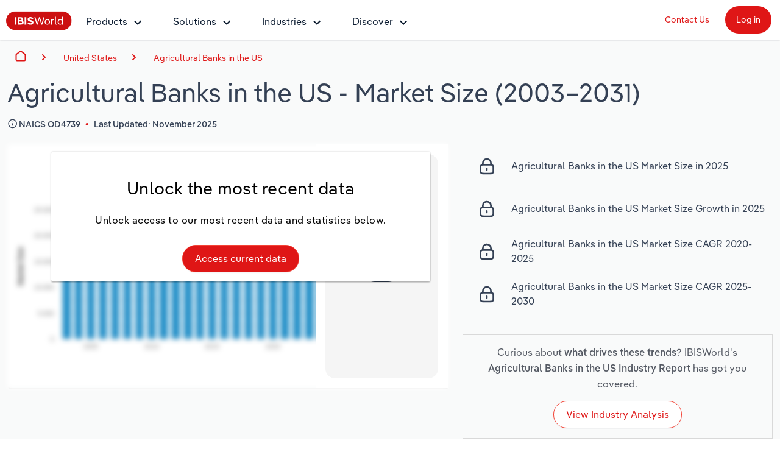

--- FILE ---
content_type: text/html; charset=utf-8
request_url: https://www.ibisworld.com/united-states/market-size/agricultural-banks/4739/
body_size: 21604
content:

<!DOCTYPE html>
<html xmlns="http://www.w3.org/1999/xhtml" lang="en">
<head>
    <meta charset="utf-8" />
    <meta http-equiv="X-UA-Compatible" content="IE=edge" />
    <meta name="viewport" content="width=device-width, initial-scale=1" />
    <title>Agricultural Banks in the US Market Size Statistics | IBISWorld</title>
    <meta name="description" content="Market Size statistics on the Agricultural Banks industry in the US" />
    <meta name="keywords" content="" />
    <meta name="author" content="IBISWorld, Inc." />
    <meta name="copyright" content="Copyright © 1999-2026 IBISWorld, Inc." />
        <meta name="robots" content="index, follow" />
    <meta name="googlebot" content="noodp" />
    <meta name="rating" content="general" />
    <link rel="shortcut icon" href="/favicon.ico" />
    <link rel="icon" type="image/png" sizes="16x16" href="/img/icons/favicon-16x16.png" />
    <link rel="icon" type="image/png" sizes="32x32" href="/img/icons/favicon-32x32.png" />
    <link rel="apple-touch-icon" sizes="180x180" href="/img/icons/apple-touch-icon.png" />
    <link rel="manifest" href="/site.webmanifest" />
    <link rel="canonical" href="https://www.ibisworld.com/united-states/market-size/agricultural-banks/4739/">
    <meta name="msapplication-TileColor" content="#222222" />
    <meta name="theme-color" content="#222222" />
    <meta name="twitter:card" content="summary" />
    <meta name="twitter:site" content="@ibisworld" />
    <meta name="twitter:title" content="IBISWorld - Industry Market Research, Reports, and Statistics" />
    <meta name="twitter:description" content="Market Size statistics on the Agricultural Banks industry in the US" />
    <meta name="twitter:image" content="https://www.ibisworld.com/resources/img/social/ibisworld-social-tw.png" />
    <meta property="og:url" content="https://www.ibisworld.com/united-states/market-size/agricultural-banks/4739/" />
    <meta property="og:type" content="website" />
    <meta property="og:title" content="Agricultural Banks in the US Market Size Statistics | IBISWorld" />
    <meta property="og:description" content="Market Size statistics on the Agricultural Banks industry in the US" />
    <meta property="og:image" content="https://www.ibisworld.com/resources/img/social/ibisworld-social-fb.png" />
    <meta name='google-site-verification' content="mHpGbvOPwWoDBXO_hhTp9rmwLYnieJNr2S3qJC4kwlw" />
    <link rel="stylesheet" href="/css/bundle.css?v=016fc693-1dbd-4d48-a2a2-10fa75be8e2a" />
    <link rel="stylesheet" href="/Retail.Web.styles.css?v=35QPWqFtq6w87dGb1YzBEMLXfOYR1SwoLbncLB9t57w" />
    
    <script type="text/javascript" src="https://www.gstatic.com/charts/loader.js"></script>

    <script src="/js/usage.js?v=e30jw9M1uTcufZ8TJCb8O6gIcyRq6Fza4qb3aLEJAbs"></script>
    <script src="/js/bundle.js?v=016fc693-1dbd-4d48-a2a2-10fa75be8e2a" defer></script>
    
    <script src="https://www.google.com/recaptcha/api.js" async defer></script>
    <script src="/js/lead-form-handler.js?v=sszk9X547J274yJwacFWaGcVi2Y6k9F1L0XmEP11UFY" async></script>
    <script src="/js/industry-statistics-page.js?v=7e5XsqrAi3px5vOBN8WzbUxTh78YnJyUqlFANwhZuUw" async></script>

        <!-- Cookie Yes -->
        <script id="cookieyes" type="text/javascript" src="https://cdn-cookieyes.com/client_data/e2e4072512935dad8f2f2461/script.js"></script>
        <script type='text/javascript'>
            piAId = '1006742';
            piCId = '157696';
            piHostname = 'go.marketing.ibisworld.com';
            (function() {
            function async_load(){
            var s = document.createElement('script'); s.type = 'text/javascript';
            s.src = ('https:' == document.location.protocol ? 'https://': 'http://') + piHostname + '/pd.js';
            var c = document.getElementsByTagName('script')[0]; c.parentNode.insertBefore(s, c);
            }
            if(window.attachEvent) { window.attachEvent('onload', async_load); }
            else { window.addEventListener('load', async_load, false); }
            })();
        </script>
    
    <script type="application/ld+json">{"@context":"https://schema.org","@type":"WebSite","name":"IBISWorld","potentialAction":{"@type":"SearchAction","target":"https://www.ibisworld.com/search/?st={search_term_string}","query-input":"required name=search_term_string"},"url":"https://www.ibisworld.com"}</script>
                                    <script type="application/ld+json">{"@context":"https://schema.org","@type":"Organization","name":"IBISWorld","sameAs":["https://www.ibisworld.com/","https://www.linkedin.com/company/ibisworld","https://twitter.com/ibisworld/","https://www.facebook.com/IBISWorldInc/","https://www.youtube.com/c/IBISWorld1971"],"url":"https://www.ibisworld.com","contactPoint":{"@type":"ContactPoint","areaServed":["AU","US","GB","DE","FR"],"availableLanguage":["en","de","fr"],"contactType":"customer service","telephone":"\u002B61 3 9655 3800"},"logo":"https://www.ibisworld.com/img/logo-ibisworld-industry-now.svg"}</script>
                                    <script type="application/ld+json">{"@context":"https://schema.org","@type":"Corporation","name":"IBISWorld","sameAs":["https://www.ibisworld.com/","https://www.linkedin.com/company/ibisworld","https://twitter.com/ibisworld/","https://www.facebook.com/IBISWorldInc/","https://www.youtube.com/c/IBISWorld1971"],"url":"https://www.ibisworld.com","contactPoint":{"@type":"ContactPoint","areaServed":["AU","US","GB","DE","FR"],"availableLanguage":["en","de","fr"],"contactType":"customer service","telephone":"\u002B61 3 9655 3800"},"logo":"https://www.ibisworld.com/img/logo-ibisworld-industry-now.svg"}</script>
                                    <script type="application/ld+json">{"@context":"https://schema.org","@type":"Dataset","name":"Agricultural Banks in the US","description":"Market Size statistics on the Agricultural Banks industry in the US","url":"https://www.ibisworld.com/united-states/market-size/agricultural-banks/4739/","creator":{"@type":"Organization","name":"IBISWorld","url":"https://www.ibisworld.com","logo":{"@type":"ImageObject","url":"https://www.ibisworld.com/resources/img/logo-ibisworld-industry-now.svg"}},"keywords":["Agricultural Banks in the US","market size","industry analysis","research report"],"license":"https://www.ibisworld.com/about/termsofuse/","spatialCoverage":{"@type":"Place","address":{"@type":"PostalAddress","addressCountry":"United States"}},"temporalCoverage":"2003-2031"}</script>
                                    <script type="application/ld+json">{"@context":"https://schema.org","@type":"BreadcrumbList","itemListElement":[{"@type":"ListItem","item":{"@type":"Thing","@id":"https://www.ibisworld.com/","name":"Home"},"position":1},{"@type":"ListItem","item":{"@type":"Thing","@id":"https://www.ibisworld.com/united-states/market-size/","name":"United States"},"position":2},{"@type":"ListItem","item":{"@type":"Thing","@id":"https://www.ibisworld.com/united-states/market-size/agricultural-banks/4739/","name":"Agricultural Banks in the US"},"position":3}]}</script>
                                    <script type="application/ld+json">{"@context":"https://schema.org","@type":"FAQPage","mainEntity":[{"@type":"Question","name":"What was the growth rate of the Agricultural Banks in the US in 2024?","position":1,"acceptedAnswer":{"@type":"Answer","text":"The market size of the Agricultural Banks in the US decreased -8.3% in 2024."}},{"@type":"Question","name":"Has the Agricultural Banks in the US grown or declined over the past 5 years?","position":2,"acceptedAnswer":{"@type":"Answer","text":"The market size of the Agricultural Banks in the US has declined at a -8.3% CAGR between 2019 and 2024."}},{"@type":"Question","name":"Is the Agricultural Banks in the US expected to grow or decline over the next five years?","position":3,"acceptedAnswer":{"@type":"Answer","text":"See our \u003Ca href=\u0022/united-states/industry/agricultural-banks/4739/\u0022\u003Efull analysis\u003C/a\u003E of the Agricultural Banks in the US to understand if the industry market size is expected to grow or decline over the next five years."}}]}</script>

    
<script src="/lib/js.cookie/js.cookie.min.js?v=VGgjO9n_2K0mHtq61qPaD8OvRYNK1uNsK_q5XpARHOQ"></script>

<!-- Matomo -->
<script type="text/javascript">
    var _paq = window._paq = window._paq || [];
    var isTrackingEnabled = true;
    var isCohesiveUsageEnabled = true;
    var isCohesiveUsageInit = false;

    var waitForTrackerCount = 0;
    function matomoWaitForTracker() {
        console.debug('matomoWaitForTracker', _paq);
        if (typeof _paq === 'undefined') {
            if (waitForTrackerCount < 40) {
                setTimeout(matomoWaitForTracker, 250);
                waitForTrackerCount++;
                return;
            }
        } else {
            document.addEventListener("cookieyes_consent_update", function (eventData) {
                console.debug('cookieyes_consent_update', eventData);
                const data = eventData.detail;
                consentSet(data.accepted.includes("analytics"));
            });
        }
    }

    function consentSet(hasAnalytics) {
        if (hasAnalytics) {
            _paq.push(['rememberConsentGiven']);
            _paq.push(['rememberCookieConsentGiven']);
            _paq.push(['setConsentGiven']);
            _paq.push(['setCookieConsentGiven']);

            initMatomoCohesiveTagManager();
        } else {
            _paq.push(['forgetConsentGiven']);
            _paq.push(['forgetCookieConsentGiven']);
        }
    }

    function initMatomoCohesiveTagManager() {
        isCohesiveUsageInit = true;
        var _mtm = window._mtm = window._mtm || [];
        _mtm.push({ 'mtm.startTime': (new Date().getTime()), 'event': 'mtm.Start' });
        _mtm.push({ 'iw.matoURL': "/mato-proxy/", "iw.matoPath": "js/", 'iw.cookieDomain': "*.ibisworld.com" });
        _mtm.push({ 'iw.siteSource': 'ibisworld.com' });
        _mtm.push({ 'iw.ipAddress': '18.117.235.44' });

        if (isCohesiveUsageEnabled){
            setTimeout(function () {
                (function () {
                //<!--Matomo Tag Manager-- >
                    var d = document, g = d.createElement('script'), s = d.getElementsByTagName('script')[0];
                    g.type = 'text/javascript'; g.async = true; g.src = '/mato-proxy/js/container_Bzhfnn4V.js'; s.parentNode.insertBefore(g, s);
                //<!--End Matomo Tag Manager-- >
                })();
            }, 3000);
        }
    }

    if (isTrackingEnabled)
    {
        _paq.push(['requireConsent']);
        _paq.push(['requireCookieConsent']);
        document.addEventListener('DOMContentLoaded', matomoWaitForTracker());

        window.addEventListener('load', function () {
            console.debug('All resources including scripts have been loaded.');
            if (!isCohesiveUsageInit){
                if (typeof getCkyConsent !== 'function') {
                    console.debug('No CookieYes');
                    _paq.push(['setConsentGiven']);
                    _paq.push(['setCookieConsentGiven']);

                    initMatomoCohesiveTagManager();
                }
                else {
                    console.debug('consentSet from getCkyConsent');
                    const userConsent = getCkyConsent();
                    consentSet(userConsent?.categories?.analytics);
                }
            }
        });
    }
    else
    {
        initMatomoCohesiveTagManager();
    }
</script>
<!-- End Matomo Code -->
    
</head>
<body>
    <!--[if lt IE 9]>
    <script src="https://oss.maxcdn.com/libs/html5shiv/3.7.0/html5shiv.js"></script>
    <script src="https://oss.maxcdn.com/libs/respond.js/1.4.2/respond.min.js"></script>
    <![endif]-->
    <span b-1pwgwqj2ej id="websiteCountryId" runat="server" style="display: none;"></span>
    <div b-1pwgwqj2ej id="fullContent">
            <div b-rwsb8tribv class="header">
    <div b-rwsb8tribv class="headerTopRow">
        <div b-rwsb8tribv class="headerTopLogoMenu">
            <div b-rwsb8tribv class="logo">
                <a b-rwsb8tribv href="/" title="IBISWorld Industry Reports">
                    <img b-rwsb8tribv src="/img/logo-ibisworld-industry-now.svg" alt="IBISWORLD Logo" width="108" height="32" />
                </a>
            </div>
            <div b-rwsb8tribv class="nav-container">
                <nav b-rwsb8tribv id="menu" class="slidingNav" aria-label="IBISworld Menu" ref="StaticNavBar">
                    <span b-rwsb8tribv class="logo-mobile-menu">
                        <a b-rwsb8tribv href="/" title="IBISWorld IndustryReport">
                            <img b-rwsb8tribv src="/img/logo-ibisworld-industry-now.svg" alt="IBISWORLD Logo" width="140" height="41" />
                        </a>
                    </span>
                    <span b-rwsb8tribv class="close-mobile-menu"></span>
                    <ul b-rwsb8tribv>
                        <li b-rwsb8tribv>
                            <a b-rwsb8tribv href="/products/" class="navbar-dropdown" role="button" aria-haspopup="true" aria-expanded="false">Products</a>
                            <ul b-rwsb8tribv>
                                <li b-rwsb8tribv class="dropdown-flyout item-description">
                                    <span b-rwsb8tribv>Industry Intelligence</span>
                                    <i b-rwsb8tribv class="icon icon-dark-grey chevron-right"></i>
                                    Confidently make business decisions with insights backed by hundreds of expert analysts.
                                    <ul b-rwsb8tribv>
                                        <li b-rwsb8tribv><a b-rwsb8tribv href="/products/industry-intelligence/">Industry Intelligence Overview</a></li>
                                        <li b-rwsb8tribv><a b-rwsb8tribv href="/products/phil-ai/">Phil, Your AI Economist</a></li>
                                        <li b-rwsb8tribv><a b-rwsb8tribv href="/products/industry-data-wizard/">Industry Data Wizard</a></li>
                                        <li b-rwsb8tribv><a b-rwsb8tribv href="/products/business-environment-profiles/">Business Environment Profiles</a></li>
                                        <li b-rwsb8tribv><a b-rwsb8tribv href="/products/enterprise-profiles/">Enterprise Profiles</a></li>
                                    </ul>
                                </li>
                                <li b-rwsb8tribv class="dropdown-flyout item-description">
                                    <span b-rwsb8tribv>Access</span>
                                    <i b-rwsb8tribv class="icon icon-dark-grey chevron-right"></i>
                                    Harness the power of human-driven insights built seamlessly into your workflow.
                                    <ul b-rwsb8tribv>
                                        <li b-rwsb8tribv><a b-rwsb8tribv href="/access/platform/">The IBISWorld Platform</a></li>
                                        <li b-rwsb8tribv><a b-rwsb8tribv href="/integrations/">Integrations</a></li>
                                        <li b-rwsb8tribv><a b-rwsb8tribv href="/access/api/">API Data Delivery</a></li>
                                    </ul>
                                </li>
                                <li b-rwsb8tribv class="dropdown-flyout item-description">
                                    <span b-rwsb8tribv>Integration Partners</span>
                                    <i b-rwsb8tribv class="icon icon-dark-grey chevron-right"></i>
                                    Streamline your workflow with IBISWorld’s intelligence built into your toolkit.
                                    <ul b-rwsb8tribv>
                                        <li b-rwsb8tribv><a b-rwsb8tribv href="/integrations/salesforce/">Salesforce</a></li>
                                        <li b-rwsb8tribv><a b-rwsb8tribv href="/integrations/snowflake/">Snowflake</a></li>
                                        <li b-rwsb8tribv><a b-rwsb8tribv href="/integrations/relpro/">Relpro</a></li>
                                    </ul>
                                </li>
                            </ul>
                        </li>
                        <li b-rwsb8tribv>
                            <a b-rwsb8tribv href="/products/industry-intelligence/" class="navbar-dropdown" role="button" aria-haspopup="true" aria-expanded="false">Solutions</a>
                            <ul b-rwsb8tribv>
                                <li b-rwsb8tribv class="dropdown-flyout item-description">
                                    <span b-rwsb8tribv>By Role</span> <i b-rwsb8tribv class="icon icon-dark-grey chevron-right"></i>
                                    See how clients in your industry realize value from structured industry intelligence.
                                    <ul b-rwsb8tribv class="two-columns">
                                        <li b-rwsb8tribv class="two-columns-left"><a b-rwsb8tribv href="/solutions/academics/" title="IBISWorld for Academics">Academics</a></li>
                                        <li b-rwsb8tribv class="two-columns-left"><a b-rwsb8tribv href="/solutions/accounting/" title="IBISWorld for Accounting">Accounting </a></li>
                                        <li b-rwsb8tribv class="two-columns-left"><a b-rwsb8tribv href="/solutions/business-valuation/" title="IBISWorld for Business Valuations">Business Valuations</a></li>
                                        <li b-rwsb8tribv class="two-columns-left"><a b-rwsb8tribv href="/solutions/commercial-banking/" title="IBISWorld for Commercial Banking">Commercial Banking</a></li>
                                        <li b-rwsb8tribv class="two-columns-left"><a b-rwsb8tribv href="/solutions/consulting/" title="IBISWorld for Consulting">Consulting</a></li>
                                        <li b-rwsb8tribv class="two-columns-left"><a b-rwsb8tribv href="/solutions/government-agencies/" title="IBISWorld for Government Agencies">Government Agencies</a></li>
                                        <li b-rwsb8tribv class="two-columns-right"><a b-rwsb8tribv href="/solutions/investment-banking/" title="IBISWorld for Investment Banks">Investment Banks</a></li>
                                        <li b-rwsb8tribv class="two-columns-right"><a b-rwsb8tribv href="/solutions/law-firms/" title="IBISWorld for Law Firms">Law Firms</a></li>
                                        <li b-rwsb8tribv class="two-columns-right"><a b-rwsb8tribv href="/solutions/marketing/" title="IBISWorld for Marketing">Marketing</a></li>
                                        <li b-rwsb8tribv class="two-columns-right"><a b-rwsb8tribv href="/solutions/private-equity/" title="IBISWorld for Private Equity">Private Equity</a></li>
                                        <li b-rwsb8tribv class="two-columns-right"><a b-rwsb8tribv href="/solutions/procurement/" title="IBISWorld for Procurement">Procurement</a></li>
                                        <li b-rwsb8tribv class="two-columns-right"><a b-rwsb8tribv href="/solutions/sales/" title="IBISWorld for Sales">Sales</a></li>
                                    </ul>
                                </li>
                                <li b-rwsb8tribv class="dropdown-flyout item-description">
                                    <span b-rwsb8tribv>By Outcome</span> <i b-rwsb8tribv class="icon icon-dark-grey chevron-right"></i>
                                    Learn how our industry intelligence enables the outcomes you care about.
                                    <ul b-rwsb8tribv>
                                        <li b-rwsb8tribv><a b-rwsb8tribv href="/solutions/developing-strategy/">Developing Strategy</a></li>
                                        <li b-rwsb8tribv><a b-rwsb8tribv href="/solutions/managing-risk/">Managing Risk</a></li>
                                        <li b-rwsb8tribv><a b-rwsb8tribv href="/solutions/grow-win-business/">Grow and Win Business</a></li>
                                        <li b-rwsb8tribv><a b-rwsb8tribv href="/solutions/due-diligence/">Due Diligence</a></li>
                                    </ul>
                                </li>
                            </ul>
                        </li>
                        <li b-rwsb8tribv>
                            <a b-rwsb8tribv href="/list-of-industries/" class="navbar-dropdown" role="button" aria-haspopup="true" aria-expanded="false">Industries</a>
                            
                            <ul b-rwsb8tribv class="industry-navbar-dropdown">
                                <li b-rwsb8tribv class="no-arrow no-height">
                                        <div b-qy32jbyos5 class="headerSearch">
    <form>
        <div b-qy32jbyos5 class="navbar-form">
            <div b-qy32jbyos5 class="form-group form-search-field">
                <div b-qy32jbyos5 class="search-algolia-container">
                    <input b-qy32jbyos5 aria-label="Start your industry search here..." id="" type="text" class="searchField navsearch" name="navsearch" placeholder="Start your industry search here..." />
                </div>
                <button b-qy32jbyos5 aria-label="Search" class="nav-search-button navsearch2button" type="submit" name="navsearchsubmit"></button>
            </div>
        </div>
    </form>
</div>


                                </li>
                                <li b-rwsb8tribv class="dropdown-flyout">
                                    <span b-rwsb8tribv>By Country</span> <i b-rwsb8tribv class="icon icon-dark-grey chevron-right"></i>
                                    <ul b-rwsb8tribv class="two-columns">
                                        <li b-rwsb8tribv class="two-columns-left">
                                            <a b-rwsb8tribv href="/united-states/list-of-industries/" title="IBISWorld - United States">
                                                <i b-rwsb8tribv class="flag flag-us"></i>United States
                                            </a>
                                        </li>
                                        <li b-rwsb8tribv class="two-columns-left">
                                            <a b-rwsb8tribv href="/canada/list-of-industries/" title="IBISWorld - Canada">
                                                <i b-rwsb8tribv class="flag flag-ca"></i>Canada
                                            </a>
                                        </li>
                                        <li b-rwsb8tribv class="two-columns-left">
                                            <a b-rwsb8tribv href="/mexico/list-of-industries/" title="IBISWorld - Mexico">
                                                <i b-rwsb8tribv class="flag flag-mx"></i>Mexico
                                            </a>
                                        </li>
                                        <li b-rwsb8tribv class="two-columns-left">
                                            <a b-rwsb8tribv href="/australia/list-of-industries/" title="IBISWorld - Australia">
                                                <i b-rwsb8tribv class="flag flag-au"></i>Australia
                                            </a>
                                        </li>
                                        <li b-rwsb8tribv class="two-columns-left">
                                            <a b-rwsb8tribv href="/new-zealand/list-of-industries/" title="IBISWorld - New Zealand">
                                                <i b-rwsb8tribv class="flag flag-nz"></i>New Zealand
                                            </a>
                                        </li>
                                        <li b-rwsb8tribv class="two-columns-left">
                                            <a b-rwsb8tribv href="/china/list-of-industries/" title="IBISWorld - China">
                                                <i b-rwsb8tribv class="flag flag-cn"></i>China
                                            </a>
                                        </li>
                                        <li b-rwsb8tribv class="two-columns-left">
                                            <a b-rwsb8tribv href="/global/list-of-industries/" title="IBISWorld - Global">
                                                <i b-rwsb8tribv class="flag flag-gl"></i>
                                                Global
                                            </a>
                                        </li>
                                        <li b-rwsb8tribv class="two-columns-right">
                                            <a b-rwsb8tribv href="/europe/list-of-industries/" title="IBISWorld - Europe">
                                                <i b-rwsb8tribv class="flag flag-eu"></i>Europe
                                            </a>
                                            <ul b-rwsb8tribv class="nested-countries">
                                                <li b-rwsb8tribv>
                                                    <a b-rwsb8tribv href="/france/list-of-industries/" title="IBISWorld - France">
                                                        <i b-rwsb8tribv class="flag flag-fr"></i>France
                                                    </a>
                                                </li>
                                                <li b-rwsb8tribv>
                                                    <a b-rwsb8tribv href="/germany/list-of-industries/" title="IBISWorld - Germany">
                                                        <i b-rwsb8tribv class="flag flag-de"></i>Germany
                                                    </a>
                                                </li>
                                                <li b-rwsb8tribv>
                                                    <a b-rwsb8tribv href="/italy/list-of-industries/" title="IBISWorld - Italy">
                                                        <i b-rwsb8tribv class="flag flag-it"></i>Italy
                                                    </a>
                                                </li>
                                                <li b-rwsb8tribv>
                                                    <a b-rwsb8tribv href="/ireland/list-of-industries/" title="IBISWorld - Ireland">
                                                        <i b-rwsb8tribv class="flag flag-ie"></i>Ireland
                                                    </a>
                                                </li>
                                                <li b-rwsb8tribv>
                                                    <a b-rwsb8tribv href="/spain/list-of-industries/" title="IBISWorld - Spain">
                                                        <i b-rwsb8tribv class="flag flag-es"></i>Spain
                                                    </a>
                                                </li>
                                                <li b-rwsb8tribv>
                                                    <a b-rwsb8tribv href="/united-kingdom/list-of-industries/" title="IBISWorld - United Kingdom">
                                                        <i b-rwsb8tribv class="flag flag-uk"></i>United Kingdom
                                                    </a>
                                                </li>
                                                <li b-rwsb8tribv>
                                                    <a b-rwsb8tribv href="/europe/list-of-industries/" class="underline record-click" data-record-click="AllEuropeanCountries">
                                                        View all (37 countries)
                                                    </a>
                                                </li>
                                            </ul>
                                        </li>
                                    </ul>
                                </li>
                                <li b-rwsb8tribv class="dropdown-flyout">
                                    <span b-rwsb8tribv>By Sector</span> <i b-rwsb8tribv class="icon icon-dark-grey chevron-right"></i>
                                    <ul b-rwsb8tribv class="two-columns">
                                        <li b-rwsb8tribv class="two-columns-left"><a b-rwsb8tribv href="/administration-business-support-sector/">Administration & Business Support Services</a></li>
                                        <li b-rwsb8tribv class="two-columns-left"><a b-rwsb8tribv href="/arts-entertainment-recreation-sector/">Arts, Entertainment & Recreation</a></li>
                                        <li b-rwsb8tribv class="two-columns-left"><a b-rwsb8tribv href="/construction-sector/">Construction</a></li>
                                        <li b-rwsb8tribv class="two-columns-left"><a b-rwsb8tribv href="/education-sector/">Educational Services</a></li>
                                        <li b-rwsb8tribv class="two-columns-left"><a b-rwsb8tribv href="/finance-and-insurance-sector/">Finance & Insurance</a></li>
                                        <li b-rwsb8tribv class="two-columns-left"><a b-rwsb8tribv href="/healthcare-sector/">Healthcare and social Assistance</a></li>
                                        <li b-rwsb8tribv class="two-columns-left"><a b-rwsb8tribv href="/information-sector/">Information Sector</a></li>
                                        <li b-rwsb8tribv class="two-columns-left"><a b-rwsb8tribv href="/manufacturing-sector/">Manufacturing</a></li>
                                        <li b-rwsb8tribv class="two-columns-left"><a b-rwsb8tribv href="/accommodation-food-services-sector/">Accommodation & Food Services</a></li>
                                        <li b-rwsb8tribv class="two-columns-right"><a b-rwsb8tribv href="/mining-sector/">Mining</a></li>
                                        <li b-rwsb8tribv class="two-columns-right"><a b-rwsb8tribv href="/personal-services-sector/">Personal Services</a></li>
                                        <li b-rwsb8tribv class="two-columns-right"><a b-rwsb8tribv href="/professional-services-sector/">Professional, Scientific and Technical Services</a></li>
                                        <li b-rwsb8tribv class="two-columns-right"><a b-rwsb8tribv href="/public-administration-sector/">Public Administration & Safety</a></li>
                                        <li b-rwsb8tribv class="two-columns-right"><a b-rwsb8tribv href="/real-estate-and-rental-sector/">Real Estate, Rental & Leasing</a></li>
                                        <li b-rwsb8tribv class="two-columns-right"><a b-rwsb8tribv href="/retail-sector/">Retail Trade</a></li>
                                        <li b-rwsb8tribv class="two-columns-right"><a b-rwsb8tribv href="/thematic-reports/">Thematic Reports</a></li>
                                        <li b-rwsb8tribv class="two-columns-right"><a b-rwsb8tribv href="/transportation-sector/">Transportation and Warehousing</a></li>
                                        <li b-rwsb8tribv class="two-columns-right"><a b-rwsb8tribv href="/utilities-sector/">Utilities</a></li>
                                        <li b-rwsb8tribv class="two-columns-right"><a b-rwsb8tribv href="/wholesale-sector/">Wholesale Trade</a></li>
                                    </ul>
                                </li>
                                <li b-rwsb8tribv class="dropdown-flyout">
                                    <span b-rwsb8tribv>By Company</span> <i b-rwsb8tribv class="icon icon-dark-grey chevron-right"></i>
                                    <ul b-rwsb8tribv>
                                        <li b-rwsb8tribv><a b-rwsb8tribv href="/australia/list-of-enterprise-profiles/" target="_self" title="AU & NZ Enterprise Profiles">AU & NZ Enterprise Profiles</a></li>
                                        <li b-rwsb8tribv><a b-rwsb8tribv href="/united-states/list-of-company-profiles/" target="_self" title="US Company Benchmarking">US Company Benchmarking</a></li>
                                    </ul>
                                </li>
                                <li b-rwsb8tribv class="dropdown-flyout">
                                    <span b-rwsb8tribv>
                                        By State & Province
                                    </span> <i b-rwsb8tribv class="icon icon-dark-grey chevron-right"></i>
                                    <ul b-rwsb8tribv>
                                        <li b-rwsb8tribv><a b-rwsb8tribv href="/united-states/list-of-industries/states-all/">US States</a></li>
                                        <li b-rwsb8tribv><a b-rwsb8tribv href="/canada/list-of-industries/provinces-all/">Canadian Provinces</a></li>
                                    </ul>
                                </li>
                                <li b-rwsb8tribv class="no-arrow">
                                    <a b-rwsb8tribv href="/list-of-industries" class="btn btn-industry-now outline">View All Industry Reports</a>
                                </li>
                            </ul>
                        </li>
                        <li b-rwsb8tribv>
                            <a b-rwsb8tribv href="/industry-statistics/" class="navbar-dropdown" role="button" aria-haspopup="true" aria-expanded="false">Discover</a>
                            <ul b-rwsb8tribv>
                                <li b-rwsb8tribv class="dropdown-flyout">
                                    <span b-rwsb8tribv>About <i b-rwsb8tribv class="icon icon-dark-grey chevron-right"></i></span>
                                    <ul b-rwsb8tribv class="single-column">
                                        <li b-rwsb8tribv><a b-rwsb8tribv href="/company/our-story/">Our Story</a></li>
                                        <li b-rwsb8tribv><a b-rwsb8tribv href="/company/our-team/">Our Team</a></li>
                                        <li b-rwsb8tribv><a b-rwsb8tribv href="/phil-ruthven/">Our Founder</a></li>
                                        <li b-rwsb8tribv><a b-rwsb8tribv href="/careers/">Careers</a></li>
                                        <li b-rwsb8tribv><a b-rwsb8tribv href="/company/our-partners/">Partnerships</a></li>
                                    </ul>
                                </li>
                                <li b-rwsb8tribv class="dropdown-flyout">
                                    <span b-rwsb8tribv>Insights <i b-rwsb8tribv class="icon icon-dark-grey chevron-right"></i></span>
                                    <ul b-rwsb8tribv class="single-column">
                                        <li b-rwsb8tribv><a b-rwsb8tribv href="/blog/" title="Industry Insider Blog" target="_self">Industry Insider Blog</a></li>
                                        <li b-rwsb8tribv><a b-rwsb8tribv href="/blog/success-stories/">Case Studies</a></li>
                                        <li b-rwsb8tribv><a b-rwsb8tribv href="https://help.ibisworld.com/">Help Center</a></li>
                                    </ul>
                                </li>
                                <li b-rwsb8tribv class="dropdown-flyout">
                                    <span b-rwsb8tribv>
                                        Statistics <i b-rwsb8tribv class="icon icon-dark-grey chevron-right"></i>
                                    </span>
                                    <ul b-rwsb8tribv class="single-column">
                                        <li b-rwsb8tribv><a b-rwsb8tribv href="/industry-statistics/" title="Industry Statistics">Industry Statistics</a></li>
                                        <li b-rwsb8tribv><a b-rwsb8tribv href="/industry-trends/" title="Industry Trends">Industry Trends</a></li>
                                        <li b-rwsb8tribv><a b-rwsb8tribv href="/united-states/economic-profiles/" title="US State Economic Profiles">US State Economic Profiles</a></li>
                                        <li b-rwsb8tribv><a b-rwsb8tribv href="/canada/economic-profiles/" title="Canada Province Economic Profiles">Canada Province Economic Profiles</a></li>
                                        <li b-rwsb8tribv><a b-rwsb8tribv href="/list-of-business-environment-profiles/" title="Business Environment Profiles">Business Environment Profiles</a></li>
                                        <li b-rwsb8tribv><a b-rwsb8tribv href="/classifications/" title="Industry Classifications" target="_self">Industry Classifications</a></li>
                                    </ul>
                                </li>
                            </ul>
                        </li>
                    </ul>
                    <div b-rwsb8tribv class="mobile-static-buttons">
                        <ol b-rwsb8tribv>
                            <li b-rwsb8tribv><a b-rwsb8tribv href="/contact-us/" class="btn-top-navbar no-outline" title="Contact us" mtm-event="true" mtm-event-category="Nav Menu" mtm-event-action="Click" mtm-event-name="Contact us">Contact Us</a></li>
                            <li b-rwsb8tribv><a b-rwsb8tribv href="https://my.ibisworld.com" class="btn-top-navbar solid" title="Log in" mtm-event="true" mtm-event-category="Nav Menu" mtm-event-action="Click" mtm-event-name="Log in">Log in</a></li>
                        </ol>
                    </div>
                </nav>
            </div>
        </div>
        <div b-rwsb8tribv class="headerTopButtons">
            <ul b-rwsb8tribv>
                <li b-rwsb8tribv><a b-rwsb8tribv href="/contact-us/" id="contactLink" class="btn-top-navbar" title="Contact Us" mtm-event="true" mtm-event-category="Nav Menu" mtm-event-action="Click" mtm-event-name="Contact us">Contact Us</a></li>
                <li b-rwsb8tribv>
                    <a b-rwsb8tribv href="https://my.ibisworld.com" id="loginLink" rel="nofollow" class="btn-top-navbar solid" title="Log in"
                       mtm-event="true"
                       mtm-event-category="Nav Menu"
                       mtm-event-action="Click"
                       mtm-event-name="Log in">
                        Log in
                    </a>
                </li>
            </ul>
        </div>
    </div>
    <a b-rwsb8tribv class="mmenuTrigger" href="#menu" tabindex="-1" aria-label="Mobile menu"><i b-rwsb8tribv></i><span b-rwsb8tribv class="visually-hidden">Mobile Menu</span></a>
</div>
        



<!-- Matomo -->
<script type="text/javascript">
    if (iwUsageHelper) {
        iwUsageHelper.setVariable('iw.reportCountryId', '1');
        iwUsageHelper.setVariable('iw.reportId', '4739');
        iwUsageHelper.setVariable('iw.reportTypeId', '101');
        iwUsageHelper.setVariable('iw.reportLanguageCode', 'en');
        iwUsageHelper.setVariable('iw.actionType', 'IndustryStatisticsView');
    }
</script>
<!-- End Matomo Code -->
    <div b-5s46odpr82>
        <div b-5ulxb8xmry id="MarketingFormModal" class="modal fade" role="dialog">
    <div b-5ulxb8xmry class="modal-dialog">
        <div b-5ulxb8xmry class="modal-content">
            <div b-5ulxb8xmry class="modal-header">
                <h4 b-5ulxb8xmry id="frmHeader" class="modal-title">Access Current Year Market Size Data for 
                    <br b-5ulxb8xmry />Agricultural Banks in the US</h4>
                <button b-5ulxb8xmry type="button" class="close" data-dismiss="modal">&times;</button>
            </div>
            <div b-5ulxb8xmry class="modal-body">
                <form id="IndustryStatsUnlockForm" method="POST" class="frm-wtl-form" OnPost="OnPost" novalidate>
                    <input b-5ulxb8xmry name="landing_page" type="hidden" id="landing_page" value="https://www.ibisworld.com/blog/">
                    <input b-5ulxb8xmry name="inquiry_date" type="hidden" value="1/21/2026 12:30:18 AM">
                    <div b-5ulxb8xmry class="error-message d-none">
                        <p b-5ulxb8xmry>Something went wrong. Please try again later!</p>
                    </div>
                    <input b-5ulxb8xmry type="hidden" name="ciq_reportURL" value="https://www.ibisworld.com//united-states/market-size/agricultural-banks/4739/" />
                    <div class="dropdown country-dropdown form-action-required-country" b-3e8mgr13l5><input name="country" title="Country" autocomplete="off" aria-autocomplete="none" class="country-dropdown-input visually-hidden" tabindex="-1" value b-3e8mgr13l5>
    <button class="dropdown-toggle country-toggle" type="button" data-bs-toggle="dropdown" data-bs-display="static" aria-expanded="false" b-3e8mgr13l5><span b-3e8mgr13l5>Country</span></button>
    <ul class="dropdown-menu country-menu" b-3e8mgr13l5><li b-3e8mgr13l5><a class="dropdown-item" href="#" data-value="AU" b-3e8mgr13l5><img src="/img/flags/menu-flag-au.svg" alt="Australia" b-3e8mgr13l5> Australia</a></li>
        <li b-3e8mgr13l5><a class="dropdown-item" href="#" data-value="CA" b-3e8mgr13l5><img src="/img/flags/menu-flag-ca.svg" alt="Canada" b-3e8mgr13l5> Canada</a></li>
        <li b-3e8mgr13l5><a class="dropdown-item" href="#" data-value="DE" b-3e8mgr13l5><img src="/img/flags/menu-flag-de.svg" alt="Canada" b-3e8mgr13l5> Germany</a></li>
        <li b-3e8mgr13l5><a class="dropdown-item" href="#" data-value="GB" b-3e8mgr13l5><img src="/img/flags/menu-flag-uk.svg" alt="United Kingdom" b-3e8mgr13l5> United Kingdom</a></li>
        <li b-3e8mgr13l5><a class="dropdown-item" href="#" data-value="US" b-3e8mgr13l5><img src="/img/flags/menu-flag-us.svg" alt="United States" b-3e8mgr13l5> United States</a></li>
        <li b-3e8mgr13l5><hr class="dropdown-divider" b-3e8mgr13l5></li>
        
        <li b-3e8mgr13l5><a class="dropdown-item" href="#" data-value="AF" b-3e8mgr13l5>Afghanistan (افغانستان)</a></li>
        <li b-3e8mgr13l5><a class="dropdown-item" href="#" data-value="AL" b-3e8mgr13l5>Albania (Shqipëria)</a></li>
        <li b-3e8mgr13l5><a class="dropdown-item" href="#" data-value="DZ" b-3e8mgr13l5>Algeria (الجزائر)</a></li>
        <li b-3e8mgr13l5><a class="dropdown-item" href="#" data-value="AD" b-3e8mgr13l5>Andorra (Andorra)</a></li>
        <li b-3e8mgr13l5><a class="dropdown-item" href="#" data-value="AO" b-3e8mgr13l5>Angola (Angola)</a></li>
        <li b-3e8mgr13l5><a class="dropdown-item" href="#" data-value="AG" b-3e8mgr13l5>Antigua and Barbuda (Antigua and Barbuda)</a></li>
        <li b-3e8mgr13l5><a class="dropdown-item" href="#" data-value="AR" b-3e8mgr13l5>Argentina (Argentina)</a></li>
        <li b-3e8mgr13l5><a class="dropdown-item" href="#" data-value="AM" b-3e8mgr13l5>Armenia (Հայաստան)</a></li>
        <li b-3e8mgr13l5><a class="dropdown-item" href="#" data-value="AU" b-3e8mgr13l5>Australia (Australia)</a></li>
        <li b-3e8mgr13l5><a class="dropdown-item" href="#" data-value="AT" b-3e8mgr13l5>Austria (Österreich)</a></li>
        <li b-3e8mgr13l5><a class="dropdown-item" href="#" data-value="AZ" b-3e8mgr13l5>Azerbaijan (Azərbaycan)</a></li>
        <li b-3e8mgr13l5><a class="dropdown-item" href="#" data-value="BS" b-3e8mgr13l5>Bahamas (Bahamas)</a></li>
        <li b-3e8mgr13l5><a class="dropdown-item" href="#" data-value="BH" b-3e8mgr13l5>Bahrain (البحرين)</a></li>
        <li b-3e8mgr13l5><a class="dropdown-item" href="#" data-value="BD" b-3e8mgr13l5>Bangladesh (বাংলাদেশ)</a></li>
        <li b-3e8mgr13l5><a class="dropdown-item" href="#" data-value="BB" b-3e8mgr13l5>Barbados (Barbados)</a></li>
        <li b-3e8mgr13l5><a class="dropdown-item" href="#" data-value="BY" b-3e8mgr13l5>Belarus (Беларусь)</a></li>
        <li b-3e8mgr13l5><a class="dropdown-item" href="#" data-value="BE" b-3e8mgr13l5>Belgium (België / Belgique / Belgien)</a></li>
        <li b-3e8mgr13l5><a class="dropdown-item" href="#" data-value="BZ" b-3e8mgr13l5>Belize (Belize)</a></li>
        <li b-3e8mgr13l5><a class="dropdown-item" href="#" data-value="BJ" b-3e8mgr13l5>Benin (Bénin)</a></li>
        <li b-3e8mgr13l5><a class="dropdown-item" href="#" data-value="BT" b-3e8mgr13l5>Bhutan (འབྲུག་ཡུལ་)</a></li>
        <li b-3e8mgr13l5><a class="dropdown-item" href="#" data-value="BO" b-3e8mgr13l5>Bolivia (Bolivia)</a></li>
        <li b-3e8mgr13l5><a class="dropdown-item" href="#" data-value="BA" b-3e8mgr13l5>Bosnia and Herzegovina (Bosna i Hercegovina)</a></li>
        <li b-3e8mgr13l5><a class="dropdown-item" href="#" data-value="BW" b-3e8mgr13l5>Botswana (Botswana)</a></li>
        <li b-3e8mgr13l5><a class="dropdown-item" href="#" data-value="BR" b-3e8mgr13l5>Brazil (Brasil)</a></li>
        <li b-3e8mgr13l5><a class="dropdown-item" href="#" data-value="BN" b-3e8mgr13l5>Brunei (بروني)</a></li>
        <li b-3e8mgr13l5><a class="dropdown-item" href="#" data-value="BG" b-3e8mgr13l5>Bulgaria (България)</a></li>
        <li b-3e8mgr13l5><a class="dropdown-item" href="#" data-value="BF" b-3e8mgr13l5>Burkina Faso (Burkina Faso)</a></li>
        <li b-3e8mgr13l5><a class="dropdown-item" href="#" data-value="BI" b-3e8mgr13l5>Burundi (Burundi)</a></li>
        <li b-3e8mgr13l5><a class="dropdown-item" href="#" data-value="CV" b-3e8mgr13l5>Cabo Verde (Cabo Verde)</a></li>
        <li b-3e8mgr13l5><a class="dropdown-item" href="#" data-value="KH" b-3e8mgr13l5>Cambodia (កម្ពុជា)</a></li>
        <li b-3e8mgr13l5><a class="dropdown-item" href="#" data-value="CM" b-3e8mgr13l5>Cameroon (Cameroun)</a></li>
        <li b-3e8mgr13l5><a class="dropdown-item" href="#" data-value="CA" b-3e8mgr13l5>Canada (Canada)</a></li>
        <li b-3e8mgr13l5><a class="dropdown-item" href="#" data-value="CF" b-3e8mgr13l5>Central African Republic (République centrafricaine)</a></li>
        <li b-3e8mgr13l5><a class="dropdown-item" href="#" data-value="TD" b-3e8mgr13l5>Chad (Tchad)</a></li>
        <li b-3e8mgr13l5><a class="dropdown-item" href="#" data-value="CL" b-3e8mgr13l5>Chile (Chile)</a></li>
        <li b-3e8mgr13l5><a class="dropdown-item" href="#" data-value="CN" b-3e8mgr13l5>China (中国)</a></li>
        <li b-3e8mgr13l5><a class="dropdown-item" href="#" data-value="CO" b-3e8mgr13l5>Colombia (Colombia)</a></li>
        <li b-3e8mgr13l5><a class="dropdown-item" href="#" data-value="KM" b-3e8mgr13l5>Comoros (جزر القمر)</a></li>
        <li b-3e8mgr13l5><a class="dropdown-item" href="#" data-value="CG" b-3e8mgr13l5>Congo (Congo)</a></li>
        <li b-3e8mgr13l5><a class="dropdown-item" href="#" data-value="CR" b-3e8mgr13l5>Costa Rica (Costa Rica)</a></li>
        <li b-3e8mgr13l5><a class="dropdown-item" href="#" data-value="HR" b-3e8mgr13l5>Croatia (Hrvatska)</a></li>
        <li b-3e8mgr13l5><a class="dropdown-item" href="#" data-value="CU" b-3e8mgr13l5>Cuba (Cuba)</a></li>
        <li b-3e8mgr13l5><a class="dropdown-item" href="#" data-value="CY" b-3e8mgr13l5>Cyprus (Κύπρος)</a></li>
        <li b-3e8mgr13l5><a class="dropdown-item" href="#" data-value="CZ" b-3e8mgr13l5>Czech Republic (Česko)</a></li>
        <li b-3e8mgr13l5><a class="dropdown-item" href="#" data-value="CD" b-3e8mgr13l5>Democratic Republic of the Congo (République démocratique du Congo)</a></li>
        <li b-3e8mgr13l5><a class="dropdown-item" href="#" data-value="DK" b-3e8mgr13l5>Denmark (Danmark)</a></li>
        <li b-3e8mgr13l5><a class="dropdown-item" href="#" data-value="DJ" b-3e8mgr13l5>Djibouti (جيبوتي)</a></li>
        <li b-3e8mgr13l5><a class="dropdown-item" href="#" data-value="DM" b-3e8mgr13l5>Dominica (Dominica)</a></li>
        <li b-3e8mgr13l5><a class="dropdown-item" href="#" data-value="DO" b-3e8mgr13l5>Dominican Republic (República Dominicana)</a></li>
        <li b-3e8mgr13l5><a class="dropdown-item" href="#" data-value="EC" b-3e8mgr13l5>Ecuador (Ecuador)</a></li>
        <li b-3e8mgr13l5><a class="dropdown-item" href="#" data-value="EG" b-3e8mgr13l5>Egypt (مصر)</a></li>
        <li b-3e8mgr13l5><a class="dropdown-item" href="#" data-value="SV" b-3e8mgr13l5>El Salvador (El Salvador)</a></li>
        <li b-3e8mgr13l5><a class="dropdown-item" href="#" data-value="GQ" b-3e8mgr13l5>Equatorial Guinea (Guinea Ecuatorial)</a></li>
        <li b-3e8mgr13l5><a class="dropdown-item" href="#" data-value="ER" b-3e8mgr13l5>Eritrea (إريتريا)</a></li>
        <li b-3e8mgr13l5><a class="dropdown-item" href="#" data-value="EE" b-3e8mgr13l5>Estonia (Eesti)</a></li>
        <li b-3e8mgr13l5><a class="dropdown-item" href="#" data-value="SZ" b-3e8mgr13l5>Eswatini (Eswatini)</a></li>
        <li b-3e8mgr13l5><a class="dropdown-item" href="#" data-value="ET" b-3e8mgr13l5>Ethiopia (ኢትዮጵያ)</a></li>
        <li b-3e8mgr13l5><a class="dropdown-item" href="#" data-value="FJ" b-3e8mgr13l5>Fiji (Fiji)</a></li>
        <li b-3e8mgr13l5><a class="dropdown-item" href="#" data-value="FI" b-3e8mgr13l5>Finland (Suomi)</a></li>
        <li b-3e8mgr13l5><a class="dropdown-item" href="#" data-value="FR" b-3e8mgr13l5>France (France)</a></li>
        <li b-3e8mgr13l5><a class="dropdown-item" href="#" data-value="GA" b-3e8mgr13l5>Gabon (Gabon)</a></li>
        <li b-3e8mgr13l5><a class="dropdown-item" href="#" data-value="GM" b-3e8mgr13l5>Gambia (Gambia)</a></li>
        <li b-3e8mgr13l5><a class="dropdown-item" href="#" data-value="GE" b-3e8mgr13l5>Georgia (საქართველო)</a></li>
        <li b-3e8mgr13l5><a class="dropdown-item" href="#" data-value="DE" b-3e8mgr13l5>Germany (Deutschland)</a></li>
        <li b-3e8mgr13l5><a class="dropdown-item" href="#" data-value="GH" b-3e8mgr13l5>Ghana (Ghana)</a></li>
        <li b-3e8mgr13l5><a class="dropdown-item" href="#" data-value="GR" b-3e8mgr13l5>Greece (Ελλάδα)</a></li>
        <li b-3e8mgr13l5><a class="dropdown-item" href="#" data-value="GD" b-3e8mgr13l5>Grenada (Grenada)</a></li>
        <li b-3e8mgr13l5><a class="dropdown-item" href="#" data-value="GT" b-3e8mgr13l5>Guatemala (Guatemala)</a></li>
        <li b-3e8mgr13l5><a class="dropdown-item" href="#" data-value="GN" b-3e8mgr13l5>Guinea (Guinée)</a></li>
        <li b-3e8mgr13l5><a class="dropdown-item" href="#" data-value="GW" b-3e8mgr13l5>Guinea-Bissau (Guiné-Bissau)</a></li>
        <li b-3e8mgr13l5><a class="dropdown-item" href="#" data-value="GY" b-3e8mgr13l5>Guyana (Guyana)</a></li>
        <li b-3e8mgr13l5><a class="dropdown-item" href="#" data-value="HT" b-3e8mgr13l5>Haiti (Haïti)</a></li>
        <li b-3e8mgr13l5><a class="dropdown-item" href="#" data-value="HN" b-3e8mgr13l5>Honduras (Honduras)</a></li>
        <li b-3e8mgr13l5><a class="dropdown-item" href="#" data-value="HU" b-3e8mgr13l5>Hungary (Magyarország)</a></li>
        <li b-3e8mgr13l5><a class="dropdown-item" href="#" data-value="IS" b-3e8mgr13l5>Iceland (Ísland)</a></li>
        <li b-3e8mgr13l5><a class="dropdown-item" href="#" data-value="IN" b-3e8mgr13l5>India (भारत)</a></li>
        <li b-3e8mgr13l5><a class="dropdown-item" href="#" data-value="ID" b-3e8mgr13l5>Indonesia (Indonesia)</a></li>
        <li b-3e8mgr13l5><a class="dropdown-item" href="#" data-value="IR" b-3e8mgr13l5>Iran (ایران)</a></li>
        <li b-3e8mgr13l5><a class="dropdown-item" href="#" data-value="IQ" b-3e8mgr13l5>Iraq (العراق)</a></li>
        <li b-3e8mgr13l5><a class="dropdown-item" href="#" data-value="IE" b-3e8mgr13l5>Ireland (Éire)</a></li>
        <li b-3e8mgr13l5><a class="dropdown-item" href="#" data-value="IL" b-3e8mgr13l5>Israel (ישראל)</a></li>
        <li b-3e8mgr13l5><a class="dropdown-item" href="#" data-value="IT" b-3e8mgr13l5>Italy (Italia)</a></li>
        <li b-3e8mgr13l5><a class="dropdown-item" href="#" data-value="JM" b-3e8mgr13l5>Jamaica (Jamaica)</a></li>
        <li b-3e8mgr13l5><a class="dropdown-item" href="#" data-value="JP" b-3e8mgr13l5>Japan (日本)</a></li>
        <li b-3e8mgr13l5><a class="dropdown-item" href="#" data-value="JO" b-3e8mgr13l5>Jordan (الأردن)</a></li>
        <li b-3e8mgr13l5><a class="dropdown-item" href="#" data-value="KZ" b-3e8mgr13l5>Kazakhstan (Қазақстан)</a></li>
        <li b-3e8mgr13l5><a class="dropdown-item" href="#" data-value="KE" b-3e8mgr13l5>Kenya (Kenya)</a></li>
        <li b-3e8mgr13l5><a class="dropdown-item" href="#" data-value="KI" b-3e8mgr13l5>Kiribati (Kiribati)</a></li>
        <li b-3e8mgr13l5><a class="dropdown-item" href="#" data-value="KP" b-3e8mgr13l5>North Korea (조선)</a></li>
        <li b-3e8mgr13l5><a class="dropdown-item" href="#" data-value="KR" b-3e8mgr13l5>South Korea (한국)</a></li>
        <li b-3e8mgr13l5><a class="dropdown-item" href="#" data-value="KW" b-3e8mgr13l5>Kuwait (الكويت)</a></li>
        <li b-3e8mgr13l5><a class="dropdown-item" href="#" data-value="KG" b-3e8mgr13l5>Kyrgyzstan (Кыргызстан)</a></li>
        <li b-3e8mgr13l5><a class="dropdown-item" href="#" data-value="LA" b-3e8mgr13l5>Laos (ລາວ)</a></li>
        <li b-3e8mgr13l5><a class="dropdown-item" href="#" data-value="LV" b-3e8mgr13l5>Latvia (Latvija)</a></li>
        <li b-3e8mgr13l5><a class="dropdown-item" href="#" data-value="LB" b-3e8mgr13l5>Lebanon (لبنان)</a></li>
        <li b-3e8mgr13l5><a class="dropdown-item" href="#" data-value="LS" b-3e8mgr13l5>Lesotho (Lesotho)</a></li>
        <li b-3e8mgr13l5><a class="dropdown-item" href="#" data-value="LR" b-3e8mgr13l5>Liberia (Liberia)</a></li>
        <li b-3e8mgr13l5><a class="dropdown-item" href="#" data-value="LY" b-3e8mgr13l5>Libya (ليبيا)</a></li>
        <li b-3e8mgr13l5><a class="dropdown-item" href="#" data-value="LI" b-3e8mgr13l5>Liechtenstein (Liechtenstein)</a></li>
        <li b-3e8mgr13l5><a class="dropdown-item" href="#" data-value="LT" b-3e8mgr13l5>Lithuania (Lietuva)</a></li>
        <li b-3e8mgr13l5><a class="dropdown-item" href="#" data-value="LU" b-3e8mgr13l5>Luxembourg (Luxembourg)</a></li>
        <li b-3e8mgr13l5><a class="dropdown-item" href="#" data-value="MG" b-3e8mgr13l5>Madagascar (Madagasikara)</a></li>
        <li b-3e8mgr13l5><a class="dropdown-item" href="#" data-value="MW" b-3e8mgr13l5>Malawi (Malawi)</a></li>
        <li b-3e8mgr13l5><a class="dropdown-item" href="#" data-value="MY" b-3e8mgr13l5>Malaysia (Malaysia)</a></li>
        <li b-3e8mgr13l5><a class="dropdown-item" href="#" data-value="MV" b-3e8mgr13l5>Maldives (ދިވެހިރާއްޖެ)</a></li>
        <li b-3e8mgr13l5><a class="dropdown-item" href="#" data-value="ML" b-3e8mgr13l5>Mali (Mali)</a></li>
        <li b-3e8mgr13l5><a class="dropdown-item" href="#" data-value="MT" b-3e8mgr13l5>Malta (Malta)</a></li>
        <li b-3e8mgr13l5><a class="dropdown-item" href="#" data-value="MH" b-3e8mgr13l5>Marshall Islands (Marshall Islands)</a></li>
        <li b-3e8mgr13l5><a class="dropdown-item" href="#" data-value="MR" b-3e8mgr13l5>Mauritania (موريتانيا)</a></li>
        <li b-3e8mgr13l5><a class="dropdown-item" href="#" data-value="MU" b-3e8mgr13l5>Mauritius (Maurice)</a></li>
        <li b-3e8mgr13l5><a class="dropdown-item" href="#" data-value="MX" b-3e8mgr13l5>Mexico (México)</a></li>
        <li b-3e8mgr13l5><a class="dropdown-item" href="#" data-value="FM" b-3e8mgr13l5>Micronesia (Micronesia)</a></li>
        <li b-3e8mgr13l5><a class="dropdown-item" href="#" data-value="MD" b-3e8mgr13l5>Moldova (Moldova)</a></li>
        <li b-3e8mgr13l5><a class="dropdown-item" href="#" data-value="MC" b-3e8mgr13l5>Monaco (Monaco)</a></li>
        <li b-3e8mgr13l5><a class="dropdown-item" href="#" data-value="MN" b-3e8mgr13l5>Mongolia (Монгол Улс)</a></li>
        <li b-3e8mgr13l5><a class="dropdown-item" href="#" data-value="ME" b-3e8mgr13l5>Montenegro (Црна Гора)</a></li>
        <li b-3e8mgr13l5><a class="dropdown-item" href="#" data-value="MA" b-3e8mgr13l5>Morocco (المغرب)</a></li>
        <li b-3e8mgr13l5><a class="dropdown-item" href="#" data-value="MZ" b-3e8mgr13l5>Mozambique (Moçambique)</a></li>
        <li b-3e8mgr13l5><a class="dropdown-item" href="#" data-value="MM" b-3e8mgr13l5>Myanmar (မြန်မာ)</a></li>
        <li b-3e8mgr13l5><a class="dropdown-item" href="#" data-value="NA" b-3e8mgr13l5>Namibia (Namibia)</a></li>
        <li b-3e8mgr13l5><a class="dropdown-item" href="#" data-value="NR" b-3e8mgr13l5>Nauru (Nauru)</a></li>
        <li b-3e8mgr13l5><a class="dropdown-item" href="#" data-value="NP" b-3e8mgr13l5>Nepal (नेपाल)</a></li>
        <li b-3e8mgr13l5><a class="dropdown-item" href="#" data-value="NL" b-3e8mgr13l5>Netherlands (Nederland)</a></li>
        <li b-3e8mgr13l5><a class="dropdown-item" href="#" data-value="NZ" b-3e8mgr13l5>New Zealand (New Zealand)</a></li>
        <li b-3e8mgr13l5><a class="dropdown-item" href="#" data-value="NI" b-3e8mgr13l5>Nicaragua (Nicaragua)</a></li>
        <li b-3e8mgr13l5><a class="dropdown-item" href="#" data-value="NE" b-3e8mgr13l5>Niger (Niger)</a></li>
        <li b-3e8mgr13l5><a class="dropdown-item" href="#" data-value="NG" b-3e8mgr13l5>Nigeria (Nigeria)</a></li>
        <li b-3e8mgr13l5><a class="dropdown-item" href="#" data-value="MK" b-3e8mgr13l5>North Macedonia (Северна Македонија)</a></li>
        <li b-3e8mgr13l5><a class="dropdown-item" href="#" data-value="NO" b-3e8mgr13l5>Norway (Norge)</a></li>
        <li b-3e8mgr13l5><a class="dropdown-item" href="#" data-value="OM" b-3e8mgr13l5>Oman (عُمان)</a></li>
        <li b-3e8mgr13l5><a class="dropdown-item" href="#" data-value="PK" b-3e8mgr13l5>Pakistan (پاکستان)</a></li>
        <li b-3e8mgr13l5><a class="dropdown-item" href="#" data-value="PW" b-3e8mgr13l5>Palau (Palau)</a></li>
        <li b-3e8mgr13l5><a class="dropdown-item" href="#" data-value="PA" b-3e8mgr13l5>Panama (Panamá)</a></li>
        <li b-3e8mgr13l5><a class="dropdown-item" href="#" data-value="PG" b-3e8mgr13l5>Papua New Guinea (Papua New Guinea)</a></li>
        <li b-3e8mgr13l5><a class="dropdown-item" href="#" data-value="PY" b-3e8mgr13l5>Paraguay (Paraguay)</a></li>
        <li b-3e8mgr13l5><a class="dropdown-item" href="#" data-value="PE" b-3e8mgr13l5>Peru (Perú)</a></li>
        <li b-3e8mgr13l5><a class="dropdown-item" href="#" data-value="PH" b-3e8mgr13l5>Philippines (Pilipinas)</a></li>
        <li b-3e8mgr13l5><a class="dropdown-item" href="#" data-value="PL" b-3e8mgr13l5>Poland (Polska)</a></li>
        <li b-3e8mgr13l5><a class="dropdown-item" href="#" data-value="PT" b-3e8mgr13l5>Portugal (Portugal)</a></li>
        <li b-3e8mgr13l5><a class="dropdown-item" href="#" data-value="QA" b-3e8mgr13l5>Qatar (قطر)</a></li>
        <li b-3e8mgr13l5><a class="dropdown-item" href="#" data-value="RO" b-3e8mgr13l5>Romania (România)</a></li>
        <li b-3e8mgr13l5><a class="dropdown-item" href="#" data-value="RU" b-3e8mgr13l5>Russia (Россия)</a></li>
        <li b-3e8mgr13l5><a class="dropdown-item" href="#" data-value="RW" b-3e8mgr13l5>Rwanda (Rwanda)</a></li>
        <li b-3e8mgr13l5><a class="dropdown-item" href="#" data-value="KN" b-3e8mgr13l5>Saint Kitts and Nevis (Saint Kitts and Nevis)</a></li>
        <li b-3e8mgr13l5><a class="dropdown-item" href="#" data-value="LC" b-3e8mgr13l5>Saint Lucia (Saint Lucia)</a></li>
        <li b-3e8mgr13l5><a class="dropdown-item" href="#" data-value="VC" b-3e8mgr13l5>Saint Vincent and the Grenadines (Saint Vincent and the Grenadines)</a></li>
        <li b-3e8mgr13l5><a class="dropdown-item" href="#" data-value="WS" b-3e8mgr13l5>Samoa (Samoa)</a></li>
        <li b-3e8mgr13l5><a class="dropdown-item" href="#" data-value="SM" b-3e8mgr13l5>San Marino (San Marino)</a></li>
        <li b-3e8mgr13l5><a class="dropdown-item" href="#" data-value="ST" b-3e8mgr13l5>São Tomé and Príncipe (São Tomé e Príncipe)</a></li>
        <li b-3e8mgr13l5><a class="dropdown-item" href="#" data-value="SA" b-3e8mgr13l5>Saudi Arabia (المملكة العربية السعودية)</a></li>
        <li b-3e8mgr13l5><a class="dropdown-item" href="#" data-value="SN" b-3e8mgr13l5>Senegal (Sénégal)</a></li>
        <li b-3e8mgr13l5><a class="dropdown-item" href="#" data-value="RS" b-3e8mgr13l5>Serbia (Србија)</a></li>
        <li b-3e8mgr13l5><a class="dropdown-item" href="#" data-value="SC" b-3e8mgr13l5>Seychelles (Seychelles)</a></li>
        <li b-3e8mgr13l5><a class="dropdown-item" href="#" data-value="SL" b-3e8mgr13l5>Sierra Leone (Sierra Leone)</a></li>
        <li b-3e8mgr13l5><a class="dropdown-item" href="#" data-value="SG" b-3e8mgr13l5>Singapore (Singapore)</a></li>
        <li b-3e8mgr13l5><a class="dropdown-item" href="#" data-value="SK" b-3e8mgr13l5>Slovakia (Slovensko)</a></li>
        <li b-3e8mgr13l5><a class="dropdown-item" href="#" data-value="SI" b-3e8mgr13l5>Slovenia (Slovenija)</a></li>
        <li b-3e8mgr13l5><a class="dropdown-item" href="#" data-value="SB" b-3e8mgr13l5>Solomon Islands (Solomon Islands)</a></li>
        <li b-3e8mgr13l5><a class="dropdown-item" href="#" data-value="SO" b-3e8mgr13l5>Somalia (Soomaaliya)</a></li>
        <li b-3e8mgr13l5><a class="dropdown-item" href="#" data-value="ZA" b-3e8mgr13l5>South Africa (South Africa)</a></li>
        <li b-3e8mgr13l5><a class="dropdown-item" href="#" data-value="SS" b-3e8mgr13l5>South Sudan (South Sudan)</a></li>
        <li b-3e8mgr13l5><a class="dropdown-item" href="#" data-value="ES" b-3e8mgr13l5>Spain (España)</a></li>
        <li b-3e8mgr13l5><a class="dropdown-item" href="#" data-value="LK" b-3e8mgr13l5>Sri Lanka (ශ්රී ලංකාව)</a></li>
        <li b-3e8mgr13l5><a class="dropdown-item" href="#" data-value="SD" b-3e8mgr13l5>Sudan (السودان)</a></li>
        <li b-3e8mgr13l5><a class="dropdown-item" href="#" data-value="SR" b-3e8mgr13l5>Suriname (Suriname)</a></li>
        <li b-3e8mgr13l5><a class="dropdown-item" href="#" data-value="SE" b-3e8mgr13l5>Sweden (Sverige)</a></li>
        <li b-3e8mgr13l5><a class="dropdown-item" href="#" data-value="CH" b-3e8mgr13l5>Switzerland (Schweiz / Suisse / Svizzera)</a></li>
        <li b-3e8mgr13l5><a class="dropdown-item" href="#" data-value="SY" b-3e8mgr13l5>Syria (سوريا)</a></li>
        <li b-3e8mgr13l5><a class="dropdown-item" href="#" data-value="TW" b-3e8mgr13l5>Taiwan (台灣)</a></li>
        <li b-3e8mgr13l5><a class="dropdown-item" href="#" data-value="TJ" b-3e8mgr13l5>Tajikistan (Тоҷикистон)</a></li>
        <li b-3e8mgr13l5><a class="dropdown-item" href="#" data-value="TZ" b-3e8mgr13l5>Tanzania (Tanzania)</a></li>
        <li b-3e8mgr13l5><a class="dropdown-item" href="#" data-value="TH" b-3e8mgr13l5>Thailand (ประเทศไทย)</a></li>
        <li b-3e8mgr13l5><a class="dropdown-item" href="#" data-value="TL" b-3e8mgr13l5>Timor-Leste (Timor-Leste)</a></li>
        <li b-3e8mgr13l5><a class="dropdown-item" href="#" data-value="TG" b-3e8mgr13l5>Togo (Togo)</a></li>
        <li b-3e8mgr13l5><a class="dropdown-item" href="#" data-value="TO" b-3e8mgr13l5>Tonga (Tonga)</a></li>
        <li b-3e8mgr13l5><a class="dropdown-item" href="#" data-value="TT" b-3e8mgr13l5>Trinidad and Tobago (Trinidad and Tobago)</a></li>
        <li b-3e8mgr13l5><a class="dropdown-item" href="#" data-value="TN" b-3e8mgr13l5>Tunisia (تونس)</a></li>
        <li b-3e8mgr13l5><a class="dropdown-item" href="#" data-value="TR" b-3e8mgr13l5>Turkey (Türkiye)</a></li>
        <li b-3e8mgr13l5><a class="dropdown-item" href="#" data-value="TM" b-3e8mgr13l5>Turkmenistan (Türkmenistan)</a></li>
        <li b-3e8mgr13l5><a class="dropdown-item" href="#" data-value="TV" b-3e8mgr13l5>Tuvalu (Tuvalu)</a></li>
        <li b-3e8mgr13l5><a class="dropdown-item" href="#" data-value="UG" b-3e8mgr13l5>Uganda (Uganda)</a></li>
        <li b-3e8mgr13l5><a class="dropdown-item" href="#" data-value="UA" b-3e8mgr13l5>Ukraine (Україна)</a></li>
        <li b-3e8mgr13l5><a class="dropdown-item" href="#" data-value="AE" b-3e8mgr13l5>United Arab Emirates (الإمارات العربية المتحدة)</a></li>
        <li b-3e8mgr13l5><a class="dropdown-item" href="#" data-value="GB" b-3e8mgr13l5>United Kingdom (United Kingdom)</a></li>
        <li b-3e8mgr13l5><a class="dropdown-item" href="#" data-value="US" b-3e8mgr13l5>United States (United States)</a></li>
        <li b-3e8mgr13l5><a class="dropdown-item" href="#" data-value="UY" b-3e8mgr13l5>Uruguay (Uruguay)</a></li>
        <li b-3e8mgr13l5><a class="dropdown-item" href="#" data-value="UZ" b-3e8mgr13l5>Uzbekistan (Oʻzbekiston)</a></li>
        <li b-3e8mgr13l5><a class="dropdown-item" href="#" data-value="VU" b-3e8mgr13l5>Vanuatu (Vanuatu)</a></li>
        <li b-3e8mgr13l5><a class="dropdown-item" href="#" data-value="VA" b-3e8mgr13l5>Vatican City (Città del Vaticano)</a></li>
        <li b-3e8mgr13l5><a class="dropdown-item" href="#" data-value="VE" b-3e8mgr13l5>Venezuela (Venezuela)</a></li>
        <li b-3e8mgr13l5><a class="dropdown-item" href="#" data-value="VN" b-3e8mgr13l5>Vietnam (Việt Nam)</a></li>
        <li b-3e8mgr13l5><a class="dropdown-item" href="#" data-value="YE" b-3e8mgr13l5>Yemen (اليمن)</a></li>
        <li b-3e8mgr13l5><a class="dropdown-item" href="#" data-value="ZM" b-3e8mgr13l5>Zambia (Zambia)</a></li>
        <li b-3e8mgr13l5><a class="dropdown-item" href="#" data-value="ZW" b-3e8mgr13l5>Zimbabwe (Zimbabwe)</a></li></ul></div>
                    <input b-5ulxb8xmry name="first_name" type="text" id="first_name" class="form-action-required" maxlength="40" size="20" placeholder="First name*">
                    <input b-5ulxb8xmry name="employee_count" type="text" id="employee_count" maxlength="40" size="20" placeholder="Employee Count*" tabindex="-1">
                    <input b-5ulxb8xmry name="last_name" type="Text" id="last_name" class="form-action-required" maxlength="80" size="20" placeholder="Last Name*">
                    <input b-5ulxb8xmry name="job_title" type="text" id="job_title" class="form-action-required" maxlength="80" size="20" placeholder="Job Title*">
                    <input b-5ulxb8xmry name="email" type="email" id="email" class="form-action-required" maxlength="80" size="20" placeholder="Work Email Address*">
                    <input b-5ulxb8xmry name="phone" type="Text" id="phone" class="form-action-required" maxlength="80" size="20" placeholder="Phone number*">
                    <input b-5ulxb8xmry name="company" type="Text" id="company" class="form-action-required" maxlength="80" size="20" placeholder="Company name*">
                    <hr b-5ulxb8xmry />
                    <div b-5ulxb8xmry class="form-group-container form-group-checkbox">
                        <input b-5ulxb8xmry id="opted_in" type="checkbox" name="opted_in" value="true" />
                        <label b-5ulxb8xmry for="opted_in">Yes, I would like to receive marketing communications from IBISWorld. IBISWorld respects my data security as described in the <a b-5ulxb8xmry href="/about/privacy/" target="_blank" title="Privacy Policy">Privacy Policy</a>.</label>
                    </div>
                    <input b-5ulxb8xmry type="hidden" ID="gRecaptchaResponse" name="gRecaptchaResponse" />
                    <div b-5ulxb8xmry class="submit-button-center">
                        <button b-5ulxb8xmry class="btn-wtl-submit g-recaptcha" data-sitekey="6LfaAikpAAAAAGcpitSGA0WIJWYnna3fy5znLI4n" data-callback="onSubmitRecaptchaV3" data-action="submit"
                                mtm-event="true" mtm-event-category="Solution" mtm-event-action="Submit Inquiry" mtm-event-name="IBISWorld Industry Statistics Marketing">
                            Access current data
                        </button>
                        <input b-5ulxb8xmry type="submit" id="gRecaptchaResponseTrigger" tab-index="-1" Style="display: none" Text="Hidden Button" />
                    </div>
                <input name="__RequestVerificationToken" type="hidden" value="CfDJ8C6UD-TjZalPsAJ5Ovijbz-F825Qi6Qsbhhcl8f-D3JJPySmSOiqA8aPFh_THx5lpajH1jxHeWPKm_9TFs6U_LZnLzYZlc-F9D8OB3LxdbmaNDoW638aiUUa0pfKQHEFvam7KUphxNA-Um4rkN-DswU" /></form>
                <div b-5ulxb8xmry class="thank-you-message d-none">
                    <i b-5ulxb8xmry class="icon icon-size-48 icon-green form-tick"></i>
                    <div b-5ulxb8xmry>
                        <h3 b-5ulxb8xmry>Form submitted</h3>
                    </div>
                </div>
            </div>
        </div>
    </div>
</div>

        <div b-7y8j9r464f class="grey-container">
    
    
    <div b-k2ejjvahyp class="breadcrumbs-container container-fluid">
        <div b-k2ejjvahyp class="container-fluid container-1400">
            <nav b-k2ejjvahyp aria-label="breadcrumb">
                <i b-k2ejjvahyp id="mobile-breadcrumbs-expand-trigger" class="ellipse"></i>
                <ol b-k2ejjvahyp id="mobile-breadcrumbs-expand-target" class="breadcrumb-list flex-nowrap">
                    <li b-k2ejjvahyp class="breadcrumb-item breadcrumb-home d-flex">
                        <a b-k2ejjvahyp href="/" class="align-self-center">Home</a>
                    </li>
                        <li b-k2ejjvahyp class="breadcrumb-item breadcrumb-country">
                            <a b-k2ejjvahyp href="/united-states/market-size/">
                                <span b-k2ejjvahyp>United States</span>
                            </a>
                        </li>
                        <li b-k2ejjvahyp class="breadcrumb-item breadcrumb-report active">
                            <span b-k2ejjvahyp>
                                <a b-k2ejjvahyp href="/united-states/market-size/agricultural-banks/4739/">Agricultural Banks in the US</a>
                            </span>
                        </li>
                </ol>
            </nav>
        </div>
    </div>

    
    <div b-7y8j9r464f class="ReportLandingPage_Heading container-fluid container-1400">
        <div b-7y8j9r464f>
            <h1 b-7y8j9r464f class="mb-3 mt-0">
                Agricultural Banks in the US - Market Size (2003–2031)
            </h1>
            
<div b-wu2umrzfc6 class="report-heading-info-line">
    <span b-wu2umrzfc6 class="industry-report-industryCode"><i b-wu2umrzfc6 class="icon info-circle icon-size-16"></i> NAICS OD4739</span>
    <span b-wu2umrzfc6 class="industry-report-publishedDate"> Last Updated: November 2025 </span>
</div>

        </div>
    </div>
    <div b-7y8j9r464f class="ReportLandingPage_Heading container-fluid container-1400">
        <div b-7y8j9r464f class="row">
            <div b-7y8j9r464f class="col-md-7">
                


<div b-eepuoes7ed class="chart-section">
    <script type="text/javascript">
        google.charts.load('current', { 'packages': ['corechart'] });
        google.charts.setOnLoadCallback(drawChart);

        function drawChart() {
             var data = new google.visualization.DataTable({
                 cols: [
                     { id: 'year', label: 'Year', type: 'date' },
                     { id: 'value', label: 'Value', type: 'number' },
                     { id: 'tooltip', label: 'tooltip', type: 'string', role: 'tooltip' }
                 ]
             });
                                    
        data.addRows([
[new Date("2003-1-1"), 28148.2, "2003\r\n28148.2"],[new Date("2004-1-1"), 26564.8, "2004\r\n26564.8"],[new Date("2005-1-1"), 25328.1, "2005\r\n25328.1"],[new Date("2006-1-1"), 23934.3, "2006\r\n23934.3"],[new Date("2007-1-1"), 22770.3, "2007\r\n22770.3"],[new Date("2008-1-1"), 21817.9, "2008\r\n21817.9"],[new Date("2009-1-1"), 21398.3, "2009\r\n21398.3"],[new Date("2010-1-1"), 20505.5, "2010\r\n20505.5"],[new Date("2011-1-1"), 20113.0, "2011\r\n20113.0"],[new Date("2012-1-1"), 19782.9, "2012\r\n19782.9"],[new Date("2013-1-1"), 19500.4, "2013\r\n19500.4"],[new Date("2014-1-1"), 19775.4, "2014\r\n19775.4"],[new Date("2015-1-1"), 20784.3, "2015\r\n20784.3"],[new Date("2016-1-1"), 21754.0, "2016\r\n21754.0"],[new Date("2017-1-1"), 22463.7, "2017\r\n22463.7"],[new Date("2018-1-1"), 22562.0, "2018\r\n22562.0"],[new Date("2019-1-1"), 22441.4, "2019\r\n22441.4"],[new Date("2020-1-1"), 22027.5, "2020\r\n22027.5"],[new Date("2021-1-1"), 21767.0, "2021\r\n21767.0"],[new Date("2022-1-1"), 19771.9, "2022\r\n19771.9"],[new Date("2023-1-1"), 20143.8, "2023\r\n20143.8"],[new Date("2024-1-1"), 18473.4, "2024\r\n18473.4"],[new Date("2025-1-1"), 18023.1, "2025\r\n18023.1"],[new Date("2026-1-1"), 18157.9, "2026\r\n18157.9"],[new Date("2027-1-1"),null,null],[new Date("2028-1-1"),null,null],[new Date("2029-1-1"),null,null],[new Date("2030-1-1"),null,null],[new Date("2031-1-1"),null,null],        ]);

        
        var largestValue = 28148.2;
        var smallestValue = 0;
        var axisTitle = "Market Size";
        // Set chart options
        var rect = document.getElementById("Statistics_Chart_Div").parentElement.getBoundingClientRect();
        var chartAreaWidth = rect.width;
        chartAreaWidth = chartAreaWidth - (chartAreaWidth * 0.2);

        var chartAreaHeight = rect.height;
        chartAreaHeight = chartAreaHeight - (chartAreaHeight * 0.4);
        var chartAreaLeft = chartAreaWidth * 0.15;

        var options = {
            colors: ['#1186C3'],
            title: "",
            titleTextStyle: {
                fontName: 'Roboto', // i.e. 'Times New Roman'
                fontSize: '18',
                bold: 'false'
            },
            titlePosition: 'center',
            chartArea: {
                width: chartAreaWidth,
                height: chartAreaHeight,
                left: chartAreaLeft
            },
            tooltip: {
                textStyle:
                {
                    fontSize: 10
                },
                trigger: 'selection'
            },
            legend: {
                position: 'none'
            },
            hAxis: {
                textStyle: {
                    fontName: 'Arial, Helvetica',
                    fontSize: '10',
                    color: '#707070'
                },
                format: 'yyyy'
            },
            vAxis: {
                viewWindow: {
                    max: largestValue,
                    min: smallestValue
                },
                viewWindowMode: 'maximized',
                titleTextStyle: {
                    fontName: 'Arial, Helvetica',
                    fontSize: '12',
                    bold: false,
                    italic: false,
                    color: '#000000'
                },
                textStyle: {
                    fontName: 'Arial, Helvetica',
                    fontSize: '10',
                    color: '#707070'
                },
                baseline: 0,
                baselineColor: '#eadbdc',
                title: axisTitle,
                gridlines: {
                    color: '#eadbdc',
                },
                minorGridlines: {
                    color: '#eadbdc'
                },
                format: '#,###'
            }
        }
        var chart = new google.visualization.ColumnChart(document.getElementById('Statistics_Chart_Div'));
        chart.draw(data, options);
    }
    </script>
    <div b-eepuoes7ed class="chart-container lock-blur" id="Statistics_Chart_Div"></div>
    <div b-eepuoes7ed class="chart-cover-up">
        <div b-eepuoes7ed class="chart-cover-up-content">
            <div b-eepuoes7ed class="dropdown">
                <i b-eepuoes7ed class="icon icon-size-60 lock-01 dropdown-toggle"></i>
                <div b-eepuoes7ed class="dropdown-menu">
                    <h4 b-eepuoes7ed>Subscribe to access</h4>
                    <p b-eepuoes7ed><a b-eepuoes7ed class="tooltipLink" href="/united-states/industry/agricultural-banks/4739/">Purchase this report</a> or a membership to unlock our data for this industry.</p>
                </div>
            </div>
        </div>
    </div>
    <!-- OVERLAY -->
    <div b-eepuoes7ed id="lock-card-time" class="lock-card-desktop">
        <div b-eepuoes7ed class="lock-card-content lock-left-text">
            <div b-eepuoes7ed class="lock-card-title">Unlock the most recent data</div>
            <p b-eepuoes7ed class="lock-card-description">
                Unlock access to our most recent data and statistics below.
            </p>
            <a b-eepuoes7ed id="viewIndustryStatisticsSignupForm" data-toggle="modal" data-target="#MarketingFormModal" href="#" class="btn btn-industry-now ">Access current data</a>
        </div>
    </div>
    <!-- END OVERLAY -->
</div>
            </div>
            <div b-7y8j9r464f class="col-md-5">
                
<table b-88ut3avu4t>
    <tbody b-88ut3avu4t>
        <tr b-88ut3avu4t>
            <td b-88ut3avu4t>
                <span b-88ut3avu4t class="info-stat-number">
                    $18.0bn                    
                 </span>
                <div b-88ut3avu4t class="dropdown dropdown-lock">
                    <div b-88ut3avu4t class="dropdown-toggle">
                        <i b-88ut3avu4t class="icon icon-size-32 lock-01"></i>
                    </div>
                    <div b-88ut3avu4t class="dropdown-menu">
                        <h4 b-88ut3avu4t>Subscribe to access</h4>
                        <p b-88ut3avu4t>
                            <a b-88ut3avu4t class="tooltiplink" href="/united-states/industry/agricultural-banks/4739/">Purchase this report</a> or a membership to unlock our data for this industry.
                        </p>
                    </div>
                </div>
            </td>
            <th b-88ut3avu4t>Agricultural Banks in the US Market Size in 2025</th>
        </tr>
        <tr b-88ut3avu4t>
            <td b-88ut3avu4t>
                <span b-88ut3avu4t class="info-stat-number">
                    -2.4%                    
                </span>
                <div b-88ut3avu4t class="dropdown dropdown-lock">
                    <div b-88ut3avu4t class="dropdown-toggle">
                        <i b-88ut3avu4t class="icon icon-size-32 lock-01"></i>
                    </div>
                    <div b-88ut3avu4t class="dropdown-menu">
                        <h4 b-88ut3avu4t>Subscribe to access</h4>
                        <p b-88ut3avu4t><a b-88ut3avu4t href="/united-states/industry/agricultural-banks/4739/">Purchase this report</a> or a membership to unlock our data for this industry.</p>
                    </div>
                </div>
            </td>
            <th b-88ut3avu4t>Agricultural Banks in the US Market Size Growth in 2025</th>
        </tr>
        <tr b-88ut3avu4t>
            <td b-88ut3avu4t>
                <span b-88ut3avu4t class="info-stat-number">
                    -3.9%                    
                </span>
                <div b-88ut3avu4t class="dropdown dropdown-lock">
                    <div b-88ut3avu4t class="dropdown-toggle">
                        <i b-88ut3avu4t class="icon icon-size-32 lock-01"></i>
                    </div>
                    <div b-88ut3avu4t class="dropdown-menu">
                        <h4 b-88ut3avu4t>Subscribe to access</h4>
                        <p b-88ut3avu4t><a b-88ut3avu4t href="/united-states/industry/agricultural-banks/4739/">Purchase this report</a> or a membership to unlock our data for this industry.</p>
                    </div>
                </div>
            </td>
            <th b-88ut3avu4t>Agricultural Banks in the US Market Size CAGR 2020-2025</th>
        </tr>
        <tr b-88ut3avu4t>
            <td b-88ut3avu4t>
                <div b-88ut3avu4t class="dropdown dropdown-static-lock">
                    <div b-88ut3avu4t class="dropdown-toggle">
                        <i b-88ut3avu4t class="icon icon-size-32 lock-01"></i>
                    </div>
                    <div b-88ut3avu4t class="dropdown-menu">
                        <h4 b-88ut3avu4t>Subscribe to access</h4>
                        <p b-88ut3avu4t><a b-88ut3avu4t href="/united-states/industry/agricultural-banks/4739/">Purchase this report</a> or a membership to unlock our data for this industry.</p>
                    </div>
                </div>
            </td>
            <th b-88ut3avu4t>Agricultural Banks in the US Market Size CAGR 2025-2030</th>
        </tr>
    </tbody>
</table>
<div b-88ut3avu4t class="CuriousAboutReport">
    <p b-88ut3avu4t>
        Curious about <strong b-88ut3avu4t>what drives these trends</strong>? IBISWorld's
        <strong b-88ut3avu4t>Agricultural Banks in the US Industry Report</strong> has got you covered.
    </p>
    <div b-88ut3avu4t>
        <a b-88ut3avu4t href="/united-states/industry/agricultural-banks/4739/" class="btn btn-industry-now outline">View Industry Analysis</a>
    </div>
</div>
            </div>
        </div>
        <h2 b-lsu5e8obde>Questions Clients Ask About This Industry</h2>
<div b-lsu5e8obde class="faqs">
    <div b-lsu5e8obde class="row">
        <div b-lsu5e8obde class="col-md-6">
            <ul b-lsu5e8obde class="faqs-previous">
                    <li b-lsu5e8obde>
                        <i b-lsu5e8obde class="icon icon-red icon-size-24 annotation-question"></i>
                        <div b-lsu5e8obde>
                            <h3 b-lsu5e8obde><strong b-lsu5e8obde>What was the market size of the Agricultural Banks in the US in 2024?</strong></h3>
                            <p b-lsu5e8obde>
                                The market size of the Agricultural Banks in the US was $18.5bn in 2024.
                            </p>
                        </div>
                    </li>
                    <li b-lsu5e8obde>
                        <i b-lsu5e8obde class="icon icon-red icon-size-24 annotation-question"></i>
                        <div b-lsu5e8obde>
                            <h3 b-lsu5e8obde><strong b-lsu5e8obde>What was the growth rate of the Agricultural Banks in the US in 2024?</strong></h3>
                            <p b-lsu5e8obde>
                                The market size of the Agricultural Banks in the US decreased -8.3% in 2024.
                            </p>
                        </div>
                    </li>
            </ul>

            <ul b-lsu5e8obde class="faqs-current hide">
                    <li b-lsu5e8obde>
                        <i b-lsu5e8obde class="icon icon-red icon-size-24 annotation-question"></i>
                        <div b-lsu5e8obde>
                            <h3 b-lsu5e8obde><strong b-lsu5e8obde>What was the market size of the Agricultural Banks in the US in 2025?</strong></h3>
                            <p b-lsu5e8obde>
                                The market size of the Agricultural Banks in the US is $18.0bn in 2025.
                            </p>
                        </div>
                    </li>
                    <li b-lsu5e8obde>
                        <i b-lsu5e8obde class="icon icon-red icon-size-24 annotation-question"></i>
                        <div b-lsu5e8obde>
                            <h3 b-lsu5e8obde><strong b-lsu5e8obde>What is the growth rate of the Agricultural Banks in the US in 2025?</strong></h3>
                            <p b-lsu5e8obde>
                                The market size of the Agricultural Banks in the US decreased -2.4% in 2025.
                            </p>
                        </div>
                    </li>
            </ul>
        </div>
        <div b-lsu5e8obde class="col-md-6">
            <ul b-lsu5e8obde class="faqs-previous">
                    <li b-lsu5e8obde>
                        <i b-lsu5e8obde class="icon icon-red icon-size-24 annotation-question"></i>
                        <div b-lsu5e8obde>
                            <h3 b-lsu5e8obde><strong b-lsu5e8obde>Has the Agricultural Banks in the US grown or declined over the past 5 years?</strong></h3>
                            <p b-lsu5e8obde>
                                The market size of the Agricultural Banks in the US has declined at a -8.3% CAGR between 2019 and 2024.
                            </p>
                        </div>
                    </li>
                    <li b-lsu5e8obde>
                        <i b-lsu5e8obde class="icon icon-red icon-size-24 annotation-question"></i>
                        <div b-lsu5e8obde>
                            <h3 b-lsu5e8obde><strong b-lsu5e8obde>Is the Agricultural Banks in the US expected to grow or decline over the next five years?</strong></h3>
                            <p b-lsu5e8obde>
                                See our <a href="/united-states/industry/agricultural-banks/4739/">full analysis</a> of the Agricultural Banks in the US to understand if the industry market size is expected to grow or decline over the next five years.
                            </p>
                        </div>
                    </li>
            </ul>
            <ul b-lsu5e8obde class="faqs-current hide">
                    <li b-lsu5e8obde>
                        <i b-lsu5e8obde class="icon icon-red icon-size-24 annotation-question"></i>
                        <div b-lsu5e8obde>
                            <h3 b-lsu5e8obde><strong b-lsu5e8obde>Has the Agricultural Banks in the US grown or declined over the past 5 years?</strong></h3>
                            <p b-lsu5e8obde>
                                The market size of the Agricultural Banks in the US has declined at a -3.9% CAGR between 2020 and 2025.
                            </p>
                        </div>
                    </li>
                    <li b-lsu5e8obde>
                        <i b-lsu5e8obde class="icon icon-red icon-size-24 annotation-question"></i>
                        <div b-lsu5e8obde>
                            <h3 b-lsu5e8obde><strong b-lsu5e8obde>Is the Agricultural Banks in the US expected to grow or decline over the next five years?</strong></h3>
                            <p b-lsu5e8obde>
                                See our <a href="/united-states/industry/agricultural-banks/4739/">full analysis</a> of the Agricultural Banks in the US to understand if the industry market size is expected to grow or decline over the next five years.
                            </p>
                        </div>
                    </li>
            </ul>
        </div>
    </div>
</div>
        
<div b-ti1cc43po0 class="report-content-banner-container">
    <div b-ti1cc43po0 class="report-content-banner">
        <h2 b-ti1cc43po0 class="cta-stat-heading">
            Access more trends and analysis for
            <br b-ti1cc43po0 />
            <span b-ti1cc43po0>
                Agricultural Banks in the US
                in the US
            </span>
        </h2>
        <h3 b-ti1cc43po0>Our analysts spend hundreds of hours poring over statistics and trends so you don't have to.</h3>
        <a b-ti1cc43po0 class="btn btn-industry-now" href="/united-states/industry/agricultural-banks/4739/">View Industry Analysis</a>
    </div>
</div>

            <h2 b-ua27qteagq>Businessess Related to Agricultural Banks in the US</h2>
    <section b-ua27qteagq>
            <div b-ua27qteagq>
                <h3 b-ua27qteagq>Market Size</h3>
                <ul b-ua27qteagq>
                        <li b-ua27qteagq>
                            <strong b-ua27qteagq><a b-ua27qteagq href="/united-states/market-size/commercial-banking/1288/">Commercial Banking in the US</a></strong> - Market Size
                        </li>
                        <li b-ua27qteagq>
                            <strong b-ua27qteagq><a b-ua27qteagq href="/united-states/market-size/savings-banks-thrifts/1289/">Savings Banks &amp; Thrifts in the US</a></strong> - Market Size
                        </li>
                        <li b-ua27qteagq>
                            <strong b-ua27qteagq><a b-ua27qteagq href="/united-states/market-size/credit-unions/1290/">Credit Unions in the US</a></strong> - Market Size
                        </li>
                        <li b-ua27qteagq>
                            <strong b-ua27qteagq><a b-ua27qteagq href="/united-states/market-size/real-estate-loans-collateralized-debt/1295/">Real Estate Loans &amp; Collateralized Debt in the US</a></strong> - Market Size
                        </li>
                </ul>
            </div>
            <div b-ua27qteagq>
                <h3 b-ua27qteagq>Number of Businesses</h3>
                <ul b-ua27qteagq>
                        <li b-ua27qteagq>
                            <strong b-ua27qteagq><a b-ua27qteagq href="/united-states/number-of-businesses/commercial-banking/1288/">Commercial Banking in the US</a></strong> - Number of Businesses
                        </li>
                        <li b-ua27qteagq>
                            <strong b-ua27qteagq><a b-ua27qteagq href="/united-states/number-of-businesses/savings-banks-thrifts/1289/">Savings Banks &amp; Thrifts in the US</a></strong> - Number of Businesses
                        </li>
                        <li b-ua27qteagq>
                            <strong b-ua27qteagq><a b-ua27qteagq href="/united-states/number-of-businesses/credit-unions/1290/">Credit Unions in the US</a></strong> - Number of Businesses
                        </li>
                        <li b-ua27qteagq>
                            <strong b-ua27qteagq><a b-ua27qteagq href="/united-states/number-of-businesses/real-estate-loans-collateralized-debt/1295/">Real Estate Loans &amp; Collateralized Debt in the US</a></strong> - Number of Businesses
                        </li>
                </ul>
            </div>
            <div b-ua27qteagq>
                <h3 b-ua27qteagq>Employment</h3>
                <ul b-ua27qteagq>
                        <li b-ua27qteagq>
                            <strong b-ua27qteagq><a b-ua27qteagq href="/united-states/employment/commercial-banking/1288/">Commercial Banking in the US</a></strong> - Employment
                        </li>
                        <li b-ua27qteagq>
                            <strong b-ua27qteagq><a b-ua27qteagq href="/united-states/employment/savings-banks-thrifts/1289/">Savings Banks &amp; Thrifts in the US</a></strong> - Employment
                        </li>
                        <li b-ua27qteagq>
                            <strong b-ua27qteagq><a b-ua27qteagq href="/united-states/employment/credit-unions/1290/">Credit Unions in the US</a></strong> - Employment
                        </li>
                        <li b-ua27qteagq>
                            <strong b-ua27qteagq><a b-ua27qteagq href="/united-states/employment/real-estate-loans-collateralized-debt/1295/">Real Estate Loans &amp; Collateralized Debt in the US</a></strong> - Employment
                        </li>
                </ul>
            </div>
    </section>

        
<section b-vk3jixl1zm>
    <div b-vk3jixl1zm class="talk-to-rep">
        <div b-vk3jixl1zm>
            <h2 b-vk3jixl1zm>Access Statistics, Trends and Analysis on 1,000+ Global Industries</h2>
            <p b-vk3jixl1zm>Talk to one of our reps today about how an IBISWorld Membership can make you an expert in any industry.</p>
        </div>
    </div>
    <div b-vk3jixl1zm class="talk-to-contact">
        <div b-vk3jixl1zm>
            <a b-vk3jixl1zm href="/contact-us/" title="Contact Us" class="btn btn-industry-now outline">Contact Us</a>
        </div>
    </div>
</section>
<section b-vk3jixl1zm class="clients">
    <h2 b-vk3jixl1zm class="text-center">Trusted by More Than <a b-vk3jixl1zm href="/client-success-stories/" target="_self" title="IBISWorld Client Success Stories"><span b-vk3jixl1zm>10,000 Clients</span></a> Around the World</h2>
    <ul b-vk3jixl1zm>
        <li b-vk3jixl1zm>
            <div b-vk3jixl1zm class="display-table">
                <div b-vk3jixl1zm class="display-table-cell">
                    <img b-vk3jixl1zm src="/img/logos/greyscale/visa.webp" alt="IBISWorld client - VISA" width="110" height="36">
                </div>
            </div>
        </li>
        <li b-vk3jixl1zm>
            <div b-vk3jixl1zm class="display-table">
                <div b-vk3jixl1zm class="display-table-cell">
                    <img b-vk3jixl1zm src="/img/logos/greyscale/adp.webp" alt="IBISWorld client - ADP" width="78" height="36">
                </div>
            </div>
        </li>
        <li b-vk3jixl1zm>
            <div b-vk3jixl1zm class="display-table">
                <div b-vk3jixl1zm class="display-table-cell">
                    <img b-vk3jixl1zm src="/img/logos/greyscale/deloitte.webp" alt="IBISWorld client - Deloitte" width="162" height="36">
                </div>
            </div>
        </li>
        <li b-vk3jixl1zm>
            <div b-vk3jixl1zm class="display-table">
                <div b-vk3jixl1zm class="display-table-cell">
                    <img b-vk3jixl1zm src="/img/logos/greyscale/amex.webp" alt="IBISWorld client - AMEX" width="42" height="41">
                </div>
            </div>
        </li>
        <li b-vk3jixl1zm>
            <div b-vk3jixl1zm class="display-table">
                <div b-vk3jixl1zm class="display-table-cell">
                    <img b-vk3jixl1zm src="/img/logos/greyscale/bmo.webp" alt="IBISWorld client - Bank of Montreal" width="120" height="29">
                </div>
            </div>
        </li>
    </ul>
</section>
    </div>
</div>
    </div>

        <div b-6zp01h1ndx class="banner-footer">
    <footer b-6zp01h1ndx class="container-fluid container-1400">
        <div b-6zp01h1ndx class="footer-logo-columns">
            <div b-6zp01h1ndx class="footer-logo">
                <a b-6zp01h1ndx href="/" title="IBISWorld Industry Reports">
                    <img b-6zp01h1ndx src="/img/logo-ibisworld-industry-now.svg" alt="IBISWORLD Logo" width="108" height="32" />
                </a>
                <h2 b-6zp01h1ndx>Industry intelligence wherever you work.</h2>
            </div>
            <div b-6zp01h1ndx class="footer-column-container flex-wrap">
                <div b-6zp01h1ndx class="footer-column">
                    <ul b-6zp01h1ndx>
                        <li b-6zp01h1ndx>
                            <div b-6zp01h1ndx class="footer-head">Products</div>
                            <ul b-6zp01h1ndx>
                                <li b-6zp01h1ndx><a b-6zp01h1ndx href="/products/industry-intelligence/">Industry Intelligence</a></li>
                                <li b-6zp01h1ndx><a b-6zp01h1ndx href="/products/phil-ai/">Phil, Your AI Economist</a></li>
                                <li b-6zp01h1ndx><a b-6zp01h1ndx href="/products/industry-data-wizard/">Industry Data Wizard</a></li>
                                <li b-6zp01h1ndx><a b-6zp01h1ndx href="/access/platform/">The IBISWorld Platform</a></li>
                                <li b-6zp01h1ndx><a b-6zp01h1ndx href="/integrations/">Integrations</a></li>
                                <li b-6zp01h1ndx><a b-6zp01h1ndx href="/access/api/">API Data Delivery</a></li>
                            </ul>
                        </li>
                    </ul>
                </div>
                <div b-6zp01h1ndx class="footer-column">
                    <ul b-6zp01h1ndx>
                        <li b-6zp01h1ndx>
                            <div b-6zp01h1ndx class="footer-head">Industries</div>
                            <ul b-6zp01h1ndx>
                                <li b-6zp01h1ndx><a b-6zp01h1ndx href="/list-of-industries/">All Collections</a></li>
                                <li b-6zp01h1ndx><a b-6zp01h1ndx href="/united-states/list-of-industries/" title="IBISWorld for United States">United States</a></li>
                                <li b-6zp01h1ndx><a b-6zp01h1ndx href="/australia/list-of-industries/" title="IBISWorld for Australia">Australia</a></li>
                                <li b-6zp01h1ndx><a b-6zp01h1ndx href="/canada/list-of-industries/" title="IBISWorld for Canada">Canada</a></li>
                                <li b-6zp01h1ndx><a b-6zp01h1ndx href="/united-kingdom/list-of-industries/" title="IBISWorld for United Kingdom">United Kingdom</a></li>
                                <li b-6zp01h1ndx><a b-6zp01h1ndx href="/germany/list-of-industries/" title="IBISWorld for Germany">Germany</a></li>
                            </ul>
                        </li>
                    </ul>
                </div>
                <div b-6zp01h1ndx class="footer-column">
                    <ul b-6zp01h1ndx>
                        <li b-6zp01h1ndx>
                            <div b-6zp01h1ndx class="footer-head">Discover</div>
                            <ul b-6zp01h1ndx>
                                <li b-6zp01h1ndx><a b-6zp01h1ndx href="/industry-insider/" target="_blank" title="Industry Insider">Industry Insider</a></li>
                                <li b-6zp01h1ndx><a b-6zp01h1ndx href="https://help.ibisworld.com/" target="_blank" title="Help Center">Help Center</a></li>
                                <li b-6zp01h1ndx><a b-6zp01h1ndx href="/company/our-team/" title="Our Team">Our Team</a></li>
                                <li b-6zp01h1ndx><a b-6zp01h1ndx href="/phil-ruthven/" title="Our Founder">Our Founder</a></li>
                                <li b-6zp01h1ndx><a b-6zp01h1ndx href="/company/our-partners/" title="Our Team">Our Partners</a></li>
                                <li b-6zp01h1ndx><a b-6zp01h1ndx href="/de/" title="IBISWorld Deutschland (Deutsch)">Deutsch</a></li>
                            </ul>
                        </li>
                    </ul>
                </div>
                <div b-6zp01h1ndx class="footer-column">
                    <ul b-6zp01h1ndx>
                        <li b-6zp01h1ndx>
                            <div b-6zp01h1ndx class="footer-head">Contact</div>
                            <ul b-6zp01h1ndx>
                                <li b-6zp01h1ndx><a b-6zp01h1ndx href="/free-demo/" title="Request a Demo">Request a Demo</a></li>
                                <li b-6zp01h1ndx><a b-6zp01h1ndx href="/membership-inquiry/" title="Membership Inquiry">Membership Inquiry</a></li>
                            </ul>
                        </li>
                    </ul>
                </div>
            </div>
        </div>
        <ul b-6zp01h1ndx class="social-icons">
            <li b-6zp01h1ndx><a b-6zp01h1ndx href="https://www.linkedin.com/company/ibisworld" target="_blank" data-noreload="1" title="IBISWorld LinkedIn"><i b-6zp01h1ndx class="icon icon-size-24 icon-white linkedin" aria-hidden="true"></i></a></li>
            <li b-6zp01h1ndx><a b-6zp01h1ndx href="https://twitter.com/ibisworld/" target="_blank" data-noreload="1" title="IBISWorld Twitter X"><i b-6zp01h1ndx class="icon icon-size-24 icon-white xtwitter" aria-hidden="true"></i></a></li>
            <li b-6zp01h1ndx><a b-6zp01h1ndx href="https://www.facebook.com/IBISWorldInc/" target="_blank" data-noreload="1" title="IBISWorld Facebook"><i b-6zp01h1ndx class="icon icon-size-24 icon-white facebook" aria-hidden="true"></i></a></li>
            <li b-6zp01h1ndx><a b-6zp01h1ndx href="https://www.youtube.com/c/IBISWorld1971" target="_blank" data-noreload="1" title="IBISWorld Youtube"><i b-6zp01h1ndx class="icon icon-size-24 icon-white youtube" aria-hidden="true"></i></a></li>
        </ul>
        <div b-6zp01h1ndx class="copyright-bar">
            <div b-6zp01h1ndx>
                <span b-6zp01h1ndx>&copy;</span> 2026 IBISWorld. All rights reserved.
            </div>
            <ul b-6zp01h1ndx>
                <li b-6zp01h1ndx><a b-6zp01h1ndx href="/about/termsofuse/" target="_blank">Terms of Use</a></li>
                <li b-6zp01h1ndx><a b-6zp01h1ndx href="/about/cookie-policy/" target="_blank">Cookie Policy</a></li>
                <li b-6zp01h1ndx><a b-6zp01h1ndx href="#" class="cky-banner-element">Cookie Preferences</a></li>
                <li b-6zp01h1ndx><a b-6zp01h1ndx href="/about/privacy/" target="_blank">Privacy Policy</a></li>
                <li b-6zp01h1ndx><a b-6zp01h1ndx href="/company/modern-slavery-statement/" target="_blank">Modern Slavery Statement</a></li>
                <li b-6zp01h1ndx><a b-6zp01h1ndx href="/sitemap/" target="_blank">Sitemap</a></li>
            </ul>
        </div>
    </footer>
</div>

        <a b-1pwgwqj2ej href="#" id="back-to-top" title="Back to top"><i b-1pwgwqj2ej class="icon icon-white icon-size-32 icon-valign-middle chevron-up"></i></a>
    </div>
        <!-- Qualified -->
        <script>
            (function (w, q) {
            w['QualifiedObject'] = q; w[q] = w[q] || function () {
            (w[q].q = w[q].q || []).push(arguments)
            };
            })(window, 'qualified')
        </script>
        <script async src="https://js.qualified.com/qualified.js?token=hTS3eHjFVxkGYr9C"></script>
        <!-- End Qualified -->
        <!-- google tag manager -->
        <script>
            (function (w, d, s, l, i) {
            w[l] = w[l] || []; w[l].push({
            'gtm.start':
            new Date().getTime(), event: 'gtm.js'
            }); var f = d.getElementsByTagName(s)[0],
            j = d.createElement(s), dl = l != 'dataLayer' ? '&l=' + l : ''; j.async = true; j.src =
            'https://www.googletagmanager.com/gtm.js?id=' + i + dl; f.parentNode.insertBefore(j, f);
            })(window, document, 'script', 'dataLayer', 'GTM-53C84SB');
        </script>
        <!-- ./google tag manager -->
        <!-- google tag manager (noscript) -->
        <noscript b-1pwgwqj2ej>
            <iframe b-1pwgwqj2ej src='https://www.googletagmanager.com/ns.html?id=GTM-53C84SB'
            height='0' width='0' style='display:none;visibility:hidden'></iframe>
        </noscript>
        <!-- ./google tag manager (noscript) -->
            <script data-cookieyes="cookieyes-analytics" type="text/javascript">
                var google_tag_params = {
                dynx_itemid: '',
                dynx_pagetype: 'offerdetail',
                };
            </script>
            <script data-cookieyes="cookieyes-analytics" type="text/javascript">
                /* <![CDATA[ */
                var google_conversion_id = 1070195287;
                var google_custom_params = window.google_tag_params;
                var google_remarketing_only = true;
                /* ]]> */
            </script>
            <script type="text/javascript" src="//www.googleadservices.com/pagead/conversion.js">
            </script>
            <noscript b-1pwgwqj2ej>
                <div b-1pwgwqj2ej style="display:inline;">
                    <img b-1pwgwqj2ej height="1" width="1" style="border-style:none;" alt="" src="//googleads.g.doubleclick.net/pagead/viewthroughconversion/1070195287/?guid=ON&script=0" />
                </div>
            </noscript>
</body>
</html>

--- FILE ---
content_type: text/html; charset=utf-8
request_url: https://www.google.com/recaptcha/api2/anchor?ar=1&k=6LfaAikpAAAAAGcpitSGA0WIJWYnna3fy5znLI4n&co=aHR0cHM6Ly93d3cuaWJpc3dvcmxkLmNvbTo0NDM.&hl=en&v=PoyoqOPhxBO7pBk68S4YbpHZ&size=invisible&sa=submit&anchor-ms=20000&execute-ms=30000&cb=nj3pgkaw3jw9
body_size: 48837
content:
<!DOCTYPE HTML><html dir="ltr" lang="en"><head><meta http-equiv="Content-Type" content="text/html; charset=UTF-8">
<meta http-equiv="X-UA-Compatible" content="IE=edge">
<title>reCAPTCHA</title>
<style type="text/css">
/* cyrillic-ext */
@font-face {
  font-family: 'Roboto';
  font-style: normal;
  font-weight: 400;
  font-stretch: 100%;
  src: url(//fonts.gstatic.com/s/roboto/v48/KFO7CnqEu92Fr1ME7kSn66aGLdTylUAMa3GUBHMdazTgWw.woff2) format('woff2');
  unicode-range: U+0460-052F, U+1C80-1C8A, U+20B4, U+2DE0-2DFF, U+A640-A69F, U+FE2E-FE2F;
}
/* cyrillic */
@font-face {
  font-family: 'Roboto';
  font-style: normal;
  font-weight: 400;
  font-stretch: 100%;
  src: url(//fonts.gstatic.com/s/roboto/v48/KFO7CnqEu92Fr1ME7kSn66aGLdTylUAMa3iUBHMdazTgWw.woff2) format('woff2');
  unicode-range: U+0301, U+0400-045F, U+0490-0491, U+04B0-04B1, U+2116;
}
/* greek-ext */
@font-face {
  font-family: 'Roboto';
  font-style: normal;
  font-weight: 400;
  font-stretch: 100%;
  src: url(//fonts.gstatic.com/s/roboto/v48/KFO7CnqEu92Fr1ME7kSn66aGLdTylUAMa3CUBHMdazTgWw.woff2) format('woff2');
  unicode-range: U+1F00-1FFF;
}
/* greek */
@font-face {
  font-family: 'Roboto';
  font-style: normal;
  font-weight: 400;
  font-stretch: 100%;
  src: url(//fonts.gstatic.com/s/roboto/v48/KFO7CnqEu92Fr1ME7kSn66aGLdTylUAMa3-UBHMdazTgWw.woff2) format('woff2');
  unicode-range: U+0370-0377, U+037A-037F, U+0384-038A, U+038C, U+038E-03A1, U+03A3-03FF;
}
/* math */
@font-face {
  font-family: 'Roboto';
  font-style: normal;
  font-weight: 400;
  font-stretch: 100%;
  src: url(//fonts.gstatic.com/s/roboto/v48/KFO7CnqEu92Fr1ME7kSn66aGLdTylUAMawCUBHMdazTgWw.woff2) format('woff2');
  unicode-range: U+0302-0303, U+0305, U+0307-0308, U+0310, U+0312, U+0315, U+031A, U+0326-0327, U+032C, U+032F-0330, U+0332-0333, U+0338, U+033A, U+0346, U+034D, U+0391-03A1, U+03A3-03A9, U+03B1-03C9, U+03D1, U+03D5-03D6, U+03F0-03F1, U+03F4-03F5, U+2016-2017, U+2034-2038, U+203C, U+2040, U+2043, U+2047, U+2050, U+2057, U+205F, U+2070-2071, U+2074-208E, U+2090-209C, U+20D0-20DC, U+20E1, U+20E5-20EF, U+2100-2112, U+2114-2115, U+2117-2121, U+2123-214F, U+2190, U+2192, U+2194-21AE, U+21B0-21E5, U+21F1-21F2, U+21F4-2211, U+2213-2214, U+2216-22FF, U+2308-230B, U+2310, U+2319, U+231C-2321, U+2336-237A, U+237C, U+2395, U+239B-23B7, U+23D0, U+23DC-23E1, U+2474-2475, U+25AF, U+25B3, U+25B7, U+25BD, U+25C1, U+25CA, U+25CC, U+25FB, U+266D-266F, U+27C0-27FF, U+2900-2AFF, U+2B0E-2B11, U+2B30-2B4C, U+2BFE, U+3030, U+FF5B, U+FF5D, U+1D400-1D7FF, U+1EE00-1EEFF;
}
/* symbols */
@font-face {
  font-family: 'Roboto';
  font-style: normal;
  font-weight: 400;
  font-stretch: 100%;
  src: url(//fonts.gstatic.com/s/roboto/v48/KFO7CnqEu92Fr1ME7kSn66aGLdTylUAMaxKUBHMdazTgWw.woff2) format('woff2');
  unicode-range: U+0001-000C, U+000E-001F, U+007F-009F, U+20DD-20E0, U+20E2-20E4, U+2150-218F, U+2190, U+2192, U+2194-2199, U+21AF, U+21E6-21F0, U+21F3, U+2218-2219, U+2299, U+22C4-22C6, U+2300-243F, U+2440-244A, U+2460-24FF, U+25A0-27BF, U+2800-28FF, U+2921-2922, U+2981, U+29BF, U+29EB, U+2B00-2BFF, U+4DC0-4DFF, U+FFF9-FFFB, U+10140-1018E, U+10190-1019C, U+101A0, U+101D0-101FD, U+102E0-102FB, U+10E60-10E7E, U+1D2C0-1D2D3, U+1D2E0-1D37F, U+1F000-1F0FF, U+1F100-1F1AD, U+1F1E6-1F1FF, U+1F30D-1F30F, U+1F315, U+1F31C, U+1F31E, U+1F320-1F32C, U+1F336, U+1F378, U+1F37D, U+1F382, U+1F393-1F39F, U+1F3A7-1F3A8, U+1F3AC-1F3AF, U+1F3C2, U+1F3C4-1F3C6, U+1F3CA-1F3CE, U+1F3D4-1F3E0, U+1F3ED, U+1F3F1-1F3F3, U+1F3F5-1F3F7, U+1F408, U+1F415, U+1F41F, U+1F426, U+1F43F, U+1F441-1F442, U+1F444, U+1F446-1F449, U+1F44C-1F44E, U+1F453, U+1F46A, U+1F47D, U+1F4A3, U+1F4B0, U+1F4B3, U+1F4B9, U+1F4BB, U+1F4BF, U+1F4C8-1F4CB, U+1F4D6, U+1F4DA, U+1F4DF, U+1F4E3-1F4E6, U+1F4EA-1F4ED, U+1F4F7, U+1F4F9-1F4FB, U+1F4FD-1F4FE, U+1F503, U+1F507-1F50B, U+1F50D, U+1F512-1F513, U+1F53E-1F54A, U+1F54F-1F5FA, U+1F610, U+1F650-1F67F, U+1F687, U+1F68D, U+1F691, U+1F694, U+1F698, U+1F6AD, U+1F6B2, U+1F6B9-1F6BA, U+1F6BC, U+1F6C6-1F6CF, U+1F6D3-1F6D7, U+1F6E0-1F6EA, U+1F6F0-1F6F3, U+1F6F7-1F6FC, U+1F700-1F7FF, U+1F800-1F80B, U+1F810-1F847, U+1F850-1F859, U+1F860-1F887, U+1F890-1F8AD, U+1F8B0-1F8BB, U+1F8C0-1F8C1, U+1F900-1F90B, U+1F93B, U+1F946, U+1F984, U+1F996, U+1F9E9, U+1FA00-1FA6F, U+1FA70-1FA7C, U+1FA80-1FA89, U+1FA8F-1FAC6, U+1FACE-1FADC, U+1FADF-1FAE9, U+1FAF0-1FAF8, U+1FB00-1FBFF;
}
/* vietnamese */
@font-face {
  font-family: 'Roboto';
  font-style: normal;
  font-weight: 400;
  font-stretch: 100%;
  src: url(//fonts.gstatic.com/s/roboto/v48/KFO7CnqEu92Fr1ME7kSn66aGLdTylUAMa3OUBHMdazTgWw.woff2) format('woff2');
  unicode-range: U+0102-0103, U+0110-0111, U+0128-0129, U+0168-0169, U+01A0-01A1, U+01AF-01B0, U+0300-0301, U+0303-0304, U+0308-0309, U+0323, U+0329, U+1EA0-1EF9, U+20AB;
}
/* latin-ext */
@font-face {
  font-family: 'Roboto';
  font-style: normal;
  font-weight: 400;
  font-stretch: 100%;
  src: url(//fonts.gstatic.com/s/roboto/v48/KFO7CnqEu92Fr1ME7kSn66aGLdTylUAMa3KUBHMdazTgWw.woff2) format('woff2');
  unicode-range: U+0100-02BA, U+02BD-02C5, U+02C7-02CC, U+02CE-02D7, U+02DD-02FF, U+0304, U+0308, U+0329, U+1D00-1DBF, U+1E00-1E9F, U+1EF2-1EFF, U+2020, U+20A0-20AB, U+20AD-20C0, U+2113, U+2C60-2C7F, U+A720-A7FF;
}
/* latin */
@font-face {
  font-family: 'Roboto';
  font-style: normal;
  font-weight: 400;
  font-stretch: 100%;
  src: url(//fonts.gstatic.com/s/roboto/v48/KFO7CnqEu92Fr1ME7kSn66aGLdTylUAMa3yUBHMdazQ.woff2) format('woff2');
  unicode-range: U+0000-00FF, U+0131, U+0152-0153, U+02BB-02BC, U+02C6, U+02DA, U+02DC, U+0304, U+0308, U+0329, U+2000-206F, U+20AC, U+2122, U+2191, U+2193, U+2212, U+2215, U+FEFF, U+FFFD;
}
/* cyrillic-ext */
@font-face {
  font-family: 'Roboto';
  font-style: normal;
  font-weight: 500;
  font-stretch: 100%;
  src: url(//fonts.gstatic.com/s/roboto/v48/KFO7CnqEu92Fr1ME7kSn66aGLdTylUAMa3GUBHMdazTgWw.woff2) format('woff2');
  unicode-range: U+0460-052F, U+1C80-1C8A, U+20B4, U+2DE0-2DFF, U+A640-A69F, U+FE2E-FE2F;
}
/* cyrillic */
@font-face {
  font-family: 'Roboto';
  font-style: normal;
  font-weight: 500;
  font-stretch: 100%;
  src: url(//fonts.gstatic.com/s/roboto/v48/KFO7CnqEu92Fr1ME7kSn66aGLdTylUAMa3iUBHMdazTgWw.woff2) format('woff2');
  unicode-range: U+0301, U+0400-045F, U+0490-0491, U+04B0-04B1, U+2116;
}
/* greek-ext */
@font-face {
  font-family: 'Roboto';
  font-style: normal;
  font-weight: 500;
  font-stretch: 100%;
  src: url(//fonts.gstatic.com/s/roboto/v48/KFO7CnqEu92Fr1ME7kSn66aGLdTylUAMa3CUBHMdazTgWw.woff2) format('woff2');
  unicode-range: U+1F00-1FFF;
}
/* greek */
@font-face {
  font-family: 'Roboto';
  font-style: normal;
  font-weight: 500;
  font-stretch: 100%;
  src: url(//fonts.gstatic.com/s/roboto/v48/KFO7CnqEu92Fr1ME7kSn66aGLdTylUAMa3-UBHMdazTgWw.woff2) format('woff2');
  unicode-range: U+0370-0377, U+037A-037F, U+0384-038A, U+038C, U+038E-03A1, U+03A3-03FF;
}
/* math */
@font-face {
  font-family: 'Roboto';
  font-style: normal;
  font-weight: 500;
  font-stretch: 100%;
  src: url(//fonts.gstatic.com/s/roboto/v48/KFO7CnqEu92Fr1ME7kSn66aGLdTylUAMawCUBHMdazTgWw.woff2) format('woff2');
  unicode-range: U+0302-0303, U+0305, U+0307-0308, U+0310, U+0312, U+0315, U+031A, U+0326-0327, U+032C, U+032F-0330, U+0332-0333, U+0338, U+033A, U+0346, U+034D, U+0391-03A1, U+03A3-03A9, U+03B1-03C9, U+03D1, U+03D5-03D6, U+03F0-03F1, U+03F4-03F5, U+2016-2017, U+2034-2038, U+203C, U+2040, U+2043, U+2047, U+2050, U+2057, U+205F, U+2070-2071, U+2074-208E, U+2090-209C, U+20D0-20DC, U+20E1, U+20E5-20EF, U+2100-2112, U+2114-2115, U+2117-2121, U+2123-214F, U+2190, U+2192, U+2194-21AE, U+21B0-21E5, U+21F1-21F2, U+21F4-2211, U+2213-2214, U+2216-22FF, U+2308-230B, U+2310, U+2319, U+231C-2321, U+2336-237A, U+237C, U+2395, U+239B-23B7, U+23D0, U+23DC-23E1, U+2474-2475, U+25AF, U+25B3, U+25B7, U+25BD, U+25C1, U+25CA, U+25CC, U+25FB, U+266D-266F, U+27C0-27FF, U+2900-2AFF, U+2B0E-2B11, U+2B30-2B4C, U+2BFE, U+3030, U+FF5B, U+FF5D, U+1D400-1D7FF, U+1EE00-1EEFF;
}
/* symbols */
@font-face {
  font-family: 'Roboto';
  font-style: normal;
  font-weight: 500;
  font-stretch: 100%;
  src: url(//fonts.gstatic.com/s/roboto/v48/KFO7CnqEu92Fr1ME7kSn66aGLdTylUAMaxKUBHMdazTgWw.woff2) format('woff2');
  unicode-range: U+0001-000C, U+000E-001F, U+007F-009F, U+20DD-20E0, U+20E2-20E4, U+2150-218F, U+2190, U+2192, U+2194-2199, U+21AF, U+21E6-21F0, U+21F3, U+2218-2219, U+2299, U+22C4-22C6, U+2300-243F, U+2440-244A, U+2460-24FF, U+25A0-27BF, U+2800-28FF, U+2921-2922, U+2981, U+29BF, U+29EB, U+2B00-2BFF, U+4DC0-4DFF, U+FFF9-FFFB, U+10140-1018E, U+10190-1019C, U+101A0, U+101D0-101FD, U+102E0-102FB, U+10E60-10E7E, U+1D2C0-1D2D3, U+1D2E0-1D37F, U+1F000-1F0FF, U+1F100-1F1AD, U+1F1E6-1F1FF, U+1F30D-1F30F, U+1F315, U+1F31C, U+1F31E, U+1F320-1F32C, U+1F336, U+1F378, U+1F37D, U+1F382, U+1F393-1F39F, U+1F3A7-1F3A8, U+1F3AC-1F3AF, U+1F3C2, U+1F3C4-1F3C6, U+1F3CA-1F3CE, U+1F3D4-1F3E0, U+1F3ED, U+1F3F1-1F3F3, U+1F3F5-1F3F7, U+1F408, U+1F415, U+1F41F, U+1F426, U+1F43F, U+1F441-1F442, U+1F444, U+1F446-1F449, U+1F44C-1F44E, U+1F453, U+1F46A, U+1F47D, U+1F4A3, U+1F4B0, U+1F4B3, U+1F4B9, U+1F4BB, U+1F4BF, U+1F4C8-1F4CB, U+1F4D6, U+1F4DA, U+1F4DF, U+1F4E3-1F4E6, U+1F4EA-1F4ED, U+1F4F7, U+1F4F9-1F4FB, U+1F4FD-1F4FE, U+1F503, U+1F507-1F50B, U+1F50D, U+1F512-1F513, U+1F53E-1F54A, U+1F54F-1F5FA, U+1F610, U+1F650-1F67F, U+1F687, U+1F68D, U+1F691, U+1F694, U+1F698, U+1F6AD, U+1F6B2, U+1F6B9-1F6BA, U+1F6BC, U+1F6C6-1F6CF, U+1F6D3-1F6D7, U+1F6E0-1F6EA, U+1F6F0-1F6F3, U+1F6F7-1F6FC, U+1F700-1F7FF, U+1F800-1F80B, U+1F810-1F847, U+1F850-1F859, U+1F860-1F887, U+1F890-1F8AD, U+1F8B0-1F8BB, U+1F8C0-1F8C1, U+1F900-1F90B, U+1F93B, U+1F946, U+1F984, U+1F996, U+1F9E9, U+1FA00-1FA6F, U+1FA70-1FA7C, U+1FA80-1FA89, U+1FA8F-1FAC6, U+1FACE-1FADC, U+1FADF-1FAE9, U+1FAF0-1FAF8, U+1FB00-1FBFF;
}
/* vietnamese */
@font-face {
  font-family: 'Roboto';
  font-style: normal;
  font-weight: 500;
  font-stretch: 100%;
  src: url(//fonts.gstatic.com/s/roboto/v48/KFO7CnqEu92Fr1ME7kSn66aGLdTylUAMa3OUBHMdazTgWw.woff2) format('woff2');
  unicode-range: U+0102-0103, U+0110-0111, U+0128-0129, U+0168-0169, U+01A0-01A1, U+01AF-01B0, U+0300-0301, U+0303-0304, U+0308-0309, U+0323, U+0329, U+1EA0-1EF9, U+20AB;
}
/* latin-ext */
@font-face {
  font-family: 'Roboto';
  font-style: normal;
  font-weight: 500;
  font-stretch: 100%;
  src: url(//fonts.gstatic.com/s/roboto/v48/KFO7CnqEu92Fr1ME7kSn66aGLdTylUAMa3KUBHMdazTgWw.woff2) format('woff2');
  unicode-range: U+0100-02BA, U+02BD-02C5, U+02C7-02CC, U+02CE-02D7, U+02DD-02FF, U+0304, U+0308, U+0329, U+1D00-1DBF, U+1E00-1E9F, U+1EF2-1EFF, U+2020, U+20A0-20AB, U+20AD-20C0, U+2113, U+2C60-2C7F, U+A720-A7FF;
}
/* latin */
@font-face {
  font-family: 'Roboto';
  font-style: normal;
  font-weight: 500;
  font-stretch: 100%;
  src: url(//fonts.gstatic.com/s/roboto/v48/KFO7CnqEu92Fr1ME7kSn66aGLdTylUAMa3yUBHMdazQ.woff2) format('woff2');
  unicode-range: U+0000-00FF, U+0131, U+0152-0153, U+02BB-02BC, U+02C6, U+02DA, U+02DC, U+0304, U+0308, U+0329, U+2000-206F, U+20AC, U+2122, U+2191, U+2193, U+2212, U+2215, U+FEFF, U+FFFD;
}
/* cyrillic-ext */
@font-face {
  font-family: 'Roboto';
  font-style: normal;
  font-weight: 900;
  font-stretch: 100%;
  src: url(//fonts.gstatic.com/s/roboto/v48/KFO7CnqEu92Fr1ME7kSn66aGLdTylUAMa3GUBHMdazTgWw.woff2) format('woff2');
  unicode-range: U+0460-052F, U+1C80-1C8A, U+20B4, U+2DE0-2DFF, U+A640-A69F, U+FE2E-FE2F;
}
/* cyrillic */
@font-face {
  font-family: 'Roboto';
  font-style: normal;
  font-weight: 900;
  font-stretch: 100%;
  src: url(//fonts.gstatic.com/s/roboto/v48/KFO7CnqEu92Fr1ME7kSn66aGLdTylUAMa3iUBHMdazTgWw.woff2) format('woff2');
  unicode-range: U+0301, U+0400-045F, U+0490-0491, U+04B0-04B1, U+2116;
}
/* greek-ext */
@font-face {
  font-family: 'Roboto';
  font-style: normal;
  font-weight: 900;
  font-stretch: 100%;
  src: url(//fonts.gstatic.com/s/roboto/v48/KFO7CnqEu92Fr1ME7kSn66aGLdTylUAMa3CUBHMdazTgWw.woff2) format('woff2');
  unicode-range: U+1F00-1FFF;
}
/* greek */
@font-face {
  font-family: 'Roboto';
  font-style: normal;
  font-weight: 900;
  font-stretch: 100%;
  src: url(//fonts.gstatic.com/s/roboto/v48/KFO7CnqEu92Fr1ME7kSn66aGLdTylUAMa3-UBHMdazTgWw.woff2) format('woff2');
  unicode-range: U+0370-0377, U+037A-037F, U+0384-038A, U+038C, U+038E-03A1, U+03A3-03FF;
}
/* math */
@font-face {
  font-family: 'Roboto';
  font-style: normal;
  font-weight: 900;
  font-stretch: 100%;
  src: url(//fonts.gstatic.com/s/roboto/v48/KFO7CnqEu92Fr1ME7kSn66aGLdTylUAMawCUBHMdazTgWw.woff2) format('woff2');
  unicode-range: U+0302-0303, U+0305, U+0307-0308, U+0310, U+0312, U+0315, U+031A, U+0326-0327, U+032C, U+032F-0330, U+0332-0333, U+0338, U+033A, U+0346, U+034D, U+0391-03A1, U+03A3-03A9, U+03B1-03C9, U+03D1, U+03D5-03D6, U+03F0-03F1, U+03F4-03F5, U+2016-2017, U+2034-2038, U+203C, U+2040, U+2043, U+2047, U+2050, U+2057, U+205F, U+2070-2071, U+2074-208E, U+2090-209C, U+20D0-20DC, U+20E1, U+20E5-20EF, U+2100-2112, U+2114-2115, U+2117-2121, U+2123-214F, U+2190, U+2192, U+2194-21AE, U+21B0-21E5, U+21F1-21F2, U+21F4-2211, U+2213-2214, U+2216-22FF, U+2308-230B, U+2310, U+2319, U+231C-2321, U+2336-237A, U+237C, U+2395, U+239B-23B7, U+23D0, U+23DC-23E1, U+2474-2475, U+25AF, U+25B3, U+25B7, U+25BD, U+25C1, U+25CA, U+25CC, U+25FB, U+266D-266F, U+27C0-27FF, U+2900-2AFF, U+2B0E-2B11, U+2B30-2B4C, U+2BFE, U+3030, U+FF5B, U+FF5D, U+1D400-1D7FF, U+1EE00-1EEFF;
}
/* symbols */
@font-face {
  font-family: 'Roboto';
  font-style: normal;
  font-weight: 900;
  font-stretch: 100%;
  src: url(//fonts.gstatic.com/s/roboto/v48/KFO7CnqEu92Fr1ME7kSn66aGLdTylUAMaxKUBHMdazTgWw.woff2) format('woff2');
  unicode-range: U+0001-000C, U+000E-001F, U+007F-009F, U+20DD-20E0, U+20E2-20E4, U+2150-218F, U+2190, U+2192, U+2194-2199, U+21AF, U+21E6-21F0, U+21F3, U+2218-2219, U+2299, U+22C4-22C6, U+2300-243F, U+2440-244A, U+2460-24FF, U+25A0-27BF, U+2800-28FF, U+2921-2922, U+2981, U+29BF, U+29EB, U+2B00-2BFF, U+4DC0-4DFF, U+FFF9-FFFB, U+10140-1018E, U+10190-1019C, U+101A0, U+101D0-101FD, U+102E0-102FB, U+10E60-10E7E, U+1D2C0-1D2D3, U+1D2E0-1D37F, U+1F000-1F0FF, U+1F100-1F1AD, U+1F1E6-1F1FF, U+1F30D-1F30F, U+1F315, U+1F31C, U+1F31E, U+1F320-1F32C, U+1F336, U+1F378, U+1F37D, U+1F382, U+1F393-1F39F, U+1F3A7-1F3A8, U+1F3AC-1F3AF, U+1F3C2, U+1F3C4-1F3C6, U+1F3CA-1F3CE, U+1F3D4-1F3E0, U+1F3ED, U+1F3F1-1F3F3, U+1F3F5-1F3F7, U+1F408, U+1F415, U+1F41F, U+1F426, U+1F43F, U+1F441-1F442, U+1F444, U+1F446-1F449, U+1F44C-1F44E, U+1F453, U+1F46A, U+1F47D, U+1F4A3, U+1F4B0, U+1F4B3, U+1F4B9, U+1F4BB, U+1F4BF, U+1F4C8-1F4CB, U+1F4D6, U+1F4DA, U+1F4DF, U+1F4E3-1F4E6, U+1F4EA-1F4ED, U+1F4F7, U+1F4F9-1F4FB, U+1F4FD-1F4FE, U+1F503, U+1F507-1F50B, U+1F50D, U+1F512-1F513, U+1F53E-1F54A, U+1F54F-1F5FA, U+1F610, U+1F650-1F67F, U+1F687, U+1F68D, U+1F691, U+1F694, U+1F698, U+1F6AD, U+1F6B2, U+1F6B9-1F6BA, U+1F6BC, U+1F6C6-1F6CF, U+1F6D3-1F6D7, U+1F6E0-1F6EA, U+1F6F0-1F6F3, U+1F6F7-1F6FC, U+1F700-1F7FF, U+1F800-1F80B, U+1F810-1F847, U+1F850-1F859, U+1F860-1F887, U+1F890-1F8AD, U+1F8B0-1F8BB, U+1F8C0-1F8C1, U+1F900-1F90B, U+1F93B, U+1F946, U+1F984, U+1F996, U+1F9E9, U+1FA00-1FA6F, U+1FA70-1FA7C, U+1FA80-1FA89, U+1FA8F-1FAC6, U+1FACE-1FADC, U+1FADF-1FAE9, U+1FAF0-1FAF8, U+1FB00-1FBFF;
}
/* vietnamese */
@font-face {
  font-family: 'Roboto';
  font-style: normal;
  font-weight: 900;
  font-stretch: 100%;
  src: url(//fonts.gstatic.com/s/roboto/v48/KFO7CnqEu92Fr1ME7kSn66aGLdTylUAMa3OUBHMdazTgWw.woff2) format('woff2');
  unicode-range: U+0102-0103, U+0110-0111, U+0128-0129, U+0168-0169, U+01A0-01A1, U+01AF-01B0, U+0300-0301, U+0303-0304, U+0308-0309, U+0323, U+0329, U+1EA0-1EF9, U+20AB;
}
/* latin-ext */
@font-face {
  font-family: 'Roboto';
  font-style: normal;
  font-weight: 900;
  font-stretch: 100%;
  src: url(//fonts.gstatic.com/s/roboto/v48/KFO7CnqEu92Fr1ME7kSn66aGLdTylUAMa3KUBHMdazTgWw.woff2) format('woff2');
  unicode-range: U+0100-02BA, U+02BD-02C5, U+02C7-02CC, U+02CE-02D7, U+02DD-02FF, U+0304, U+0308, U+0329, U+1D00-1DBF, U+1E00-1E9F, U+1EF2-1EFF, U+2020, U+20A0-20AB, U+20AD-20C0, U+2113, U+2C60-2C7F, U+A720-A7FF;
}
/* latin */
@font-face {
  font-family: 'Roboto';
  font-style: normal;
  font-weight: 900;
  font-stretch: 100%;
  src: url(//fonts.gstatic.com/s/roboto/v48/KFO7CnqEu92Fr1ME7kSn66aGLdTylUAMa3yUBHMdazQ.woff2) format('woff2');
  unicode-range: U+0000-00FF, U+0131, U+0152-0153, U+02BB-02BC, U+02C6, U+02DA, U+02DC, U+0304, U+0308, U+0329, U+2000-206F, U+20AC, U+2122, U+2191, U+2193, U+2212, U+2215, U+FEFF, U+FFFD;
}

</style>
<link rel="stylesheet" type="text/css" href="https://www.gstatic.com/recaptcha/releases/PoyoqOPhxBO7pBk68S4YbpHZ/styles__ltr.css">
<script nonce="b3e9kq5hK0kEaUWNZWBs7g" type="text/javascript">window['__recaptcha_api'] = 'https://www.google.com/recaptcha/api2/';</script>
<script type="text/javascript" src="https://www.gstatic.com/recaptcha/releases/PoyoqOPhxBO7pBk68S4YbpHZ/recaptcha__en.js" nonce="b3e9kq5hK0kEaUWNZWBs7g">
      
    </script></head>
<body><div id="rc-anchor-alert" class="rc-anchor-alert"></div>
<input type="hidden" id="recaptcha-token" value="[base64]">
<script type="text/javascript" nonce="b3e9kq5hK0kEaUWNZWBs7g">
      recaptcha.anchor.Main.init("[\x22ainput\x22,[\x22bgdata\x22,\x22\x22,\[base64]/[base64]/MjU1Ong/[base64]/[base64]/[base64]/[base64]/[base64]/[base64]/[base64]/[base64]/[base64]/[base64]/[base64]/[base64]/[base64]/[base64]/[base64]\\u003d\x22,\[base64]\x22,\x22w6Ziw44Cw6rDsTbCiC4NwokpdTDDrcK+NjTDoMKlPh3Cr8OEbcKkSRzDuMK+w6HCjV05M8O0w7vCsR85w75hwrjDgAMRw5o8bAlofcOAwrlDw5AYw7crA1ZRw78+wrl4VGgUF8O0w6TDv1pew4l4VwgcYU/DvMKjw5xEe8OTIsOlMcORG8KWwrHChwg9w4nCkcKrDsKDw6F2CsOjXylSEENswqR0wrJ+AMO7J2bDpRwFCcOlwq/DmcKvw6I/[base64]/Cln/ChHNHcFJXQMOeGUl6VGzDs37Cv8OIwpTClcOWB2XCi0HCgzkiXyHCtsOMw7lkw6tBwr5Owq5qYBXCoGbDnsOUScONKcKMeyApwqjCoGkHw6PCgGrCrsO5dcO4bTrCtMOBwr7DssK2w4oBw4XCjMOSwrHCiVh/wrhIJ2rDg8Krw6DCr8KQRRkYNy42wqkpUcK3wpNMK8OpwqrDocOHwrzDmMKjw6VJw67DtsOFw7RxwrtmwrTCkwApV8K/[base64]/[base64]/[base64]/ClhnDt8OYG8KTUHvCnsKQJnEnUsKBagXCnMKBBsOtw51fTUk1w4DDgsKswpDDlwMVwqrDj8OLHsOmI8OZAw/DjltfajrDrEDChj7Dtz4/[base64]/CrcKrw4tAYMKaTTTDsAPDm8Ojw600WsO3w45ICcOGwpjCtMKzw73DksKzwp56w6spWsKMwpgiwrnCkhpNG8Oxw4zCjzx1wq/CoMKGAAlDwr18wrrCncO0wowKL8KwwpY9woPDtsOcLMK5GcK1w7IPHRLCqcOYwoxEZzrCnHPDsH8OwpjCt0kuwpTCvMOuNsKMLz0awp/DmMKsO1LDkMKdPH/DgWvDv2/Doy01AcOSGsKaX8OQw4d6wqsgwrLDh8K2w7HCsSzDlMOOwrQZw7HDqATDhHVLCUg6Ah/DgsKbwqRfWsOkw51Hw7MBwoocLMKxw6/Cn8K0dnZtfsKSw49vwo/CrzpYbcOYSG7DgsOgacKCIsOowpBKwpNHGMOnYMKcPcOlwpzDrcKVwpDDncOZeDPDkcOMwpsmwpnDlmltw6Yvwo/Dq0Ibwr3CujkkworDqsOOPw4gRcK3w6xFaFXDi3/[base64]/CtMO0w7Z+VMOeaS/ClzXDpsKzXX/[base64]/wqPDo8OVw4psK1U6wp91VsKXAxnDk8K3wrUHw6jDpMOxNcKyOsOxScO5JMKNw5DDlsOXwoDDrgHCjsOIVcOJwpYsKmrDuhzCpcOgw6/[base64]/Cs0/[base64]/CrcK5w5XCscKPw4TDv8KUw7B1CcKww5Euw6HChsKFRUkLw4PCmcKuwrXCq8OhdsKvw5BPMX5qwpsTwp50fWRyw7N5GMK3wqFREyPDlVxZYWTDnMK0w4DCnsO9w5l3MkXCpCbCtT/DqcOCLi7CrRPCt8K+w4xLwqfDiMKvacKXwrIcEyNSwrLDu8KIUTN+CcO6fMKtJE3CjMOnwp9qT8OnGTQVw7fCoMOzbMOCw53CmFrCmEs3GXAlfAzDpcKAwpDDrWwfYcOqMsORw6vDn8OWLMOuwqogIcOUw6sgwoJNwpLCm8KpFsOgwrLDgsKxJcOgw5/Dn8O+wofDtU/CqQhfw7dsAcKawoDCuMKtYsK5w4vDj8OiKQISw4rDnsOxKcKFUMKLwqgNZ8OrMMOMw4oEWcKfVC1PwrnDl8OcAjEvPcKhwrTCpx56V2/DmcOVI8KUHnINVXPDkcKCLwZqYmgaDMK8flzDtMOiScKEKcOTwqXCjsODdCHCtVVsw7/DrMOLwrbCkcORVgXDsQDDoMOKwoFBNAXCksO7w6vCgsKYIcKDw70kRGLCh1V3Iy3DpMO5FwPDgFjCiApBwohFWTvDqlMHw5jDkiM8wq/[base64]/wq4ceDLDhVLDrDbDm8OCex5pw7LDk8O2w4/CusKEwpnCqcOIHFbCjMKjw53CsFILwr7Ch13DssO2KsKVwpzCncKIIzHDtxzCisKFDsK7w73CiTlww7DCosOpw6VMAMKOPVrCusKnX3BMw53DkDZMQ8OGwr16esOww5JIwowLw6YFwqsqTsKGwrjDnsKvwovCgcKjMlLCs0TDl1PDgjBtw7DDpCEKfcKiw6NIW8K/JRkvLwRsL8Khw5TCn8KkwqfCkMKiBMKGJUUaasK1O147wq7DqsODw67Cu8O/w5Qnw75SKMOfw6HDtQbDjEQ4w79Qw7dIwqXCvU0sJGJQwqhIw4DCq8K6a2gAVMOFw4QcMHRFwolVw5wXFXUUwofCgnvDrU5BScKyMUvCkcOIMhRSA0PCrcO+wqvCigYsWMO4wqvCpR94M3vDnS/DmnctwrFoL8KVw5PCmcKzJCUUw6LCjz3DijN/wpJlw77CvnoMTiMBwpvDgcKZOcKnHzrCjXfDsMKNwrTDjUofYsKVbUPDrAXChsOywr9oYzHCt8K6ahoHIRnDmMOawppUw4zDl8OQw5PCssOrwrvCqy7CmRsxKlFww5jDucORCg/[base64]/CiB/DuQYmwr1rwqzDj8O9w5PDv8K8wovDhCx1H8KtJlB3ZhvDmycEwofDuAjCtkDCmcKjwplOwpsuCsK0QsO+Q8Kkw4tHQzXDkcKyw5MPRsO5eSfCtMKww7vDrcOoVBjDojQZd8KAw6fChG7Co1nCrADCgcKkGMOLw5NdBsOQcQ8BbMOww7TDrsObwptpVV/[base64]/[base64]/[base64]/[base64]/CsljDjwfCmsKSP8KsW3NDOg1AXcK9FsO6W8ObHm85w6HCtmnCo8O0W8KQwovClcOIwrVFFcKKw57CjgTCrMOSwpPCrScvwpNzw7XCrsKPw6/Cl2DDtS4mwqjDv8KTw5IEwpPCqzMUw6LCinNeIMOoMsOuw7lPw7Rrw5bDqMOaBjdqw7xKw7XCpGHDn0zDkk/[base64]/Cu2spwoYNw4NTw7UawrDCisO7IsKgwrFyfnxHw7DDnjjCh8KXTXhjwq7CuRgTHcKDAB04QxwZMcOOwrrDj8KJYMKdwpTDjQfDpwHCoylyw6jCsT3CnS/Dp8OJTgYmwqzDrUTDlybDqsKzTisvf8K7w65MEBTDksOzw6vChsKWUsOawpAveAA9STfChx/CmsKgM8KpckTCnEtNbMKrwrlFw497woDCkMOowrPCgMKwD8O0JA3CvcOmwoTCoEVFwqQpUsOyw4IMR8ORYA3DrAvChwA/IcKDRkfDosKPwpTCoAzDvCfDuMOxRmt0wpvClCPDlFLCimNTNMKgG8OEAW7CpMKjw7PCtMKMRyDCp1s1A8KTNcOIwrN8w6nCvsOxMsKmw4nCoizCuDLCi2EUWMKjVTYLw6TCmxltQsOiw6XCg2zDnH9OwrVxwr1hJE/CsxDDpE7DoyzDsF/DjDnCqcOxwpYLw5Vew4TCh3BHwqJfworCtH3CvsKew5DDmsOcQMOZwotYJR1awp/Cl8OXw782wojCvMKLBCnDoAzCs0fCpsOnT8Ohwpl3w5B0wpFzw48vw58Ww7TDk8O0fcOcwr3DrMK4DcKaTMK4PcK2UcOkw7bCpVk4w4YIwrkOwoDDlnrDj0/CuRfDnE/DthDCnRBdbB8HwoLDuUjDhsKqDi0+AwPDs8O7SSLDqRnDgRHCvMK3w67Dn8K5FUjDjzoPwqsFw5hBw7Zgwr4WUMKPDxtpPVTDoMKCw5J9wohzOcOhwpJrw4DDn2TCn8KCV8KPw57CkcKpT8O5wr/ClMOpc8ORRcKjw5DDp8OhwpNmw5cMwrXDq3A7wpTCkAvDtsKkwp9xwpLCtcOAQ1nCmsODLwXDvHPCgMKoGCrCjcOuw57CqlsqwpZIw79dOcKPJX1uTTIxw5x7wqPDlgV/QcOSFMKIe8Ovw4fDpMOnHSDCqMOqdcKcO8KBwrgdw4NYwrLDssOVwq1OwozDqsOKwrghwrbDqFPDvBsZwpgSwq1iw6nDgABUWcKzw5nDhcOvBnwTXcKBw5dGw5rCoEFnwpLDoMOCwoDDhcKrwo7CrcKYFsKFwoYYwpM7woMDwq/ChgVJw67CowXCrRPCuih/U8OwwqtJw7ULBcOiwo3Do8KbUW3Cgy8yLzTCs8OeA8K+wpjDlwXCqH8SJsKiw7Rhw6tpNykaw7/[base64]/wqrDk8OoOMOeK8KyAUPChzHDt8O4S19iTkBPwqdfA1jCicKpc8Kfw7DDvEjCncOYwoHDtcKow4/DszzDmsKCaH7Dv8OHwpzDlsK2w5LDp8OVZVTCiFrDscObwpbCksOXT8Kxw7vDtEY0Ax0bQMO3cU1cTcO4AMKqBUtuwoXCnMO/YsKJBUomw4LDv00Xw5xCCsKrw5nDu30zwr4/DsKvwqfCmsODw5DCrsKoDMKEDwtLFgrDo8O7w7gSwrRsTAAzw4/DgkXDt8Ovw7/Cr8OwwqbCqcOEwrkJQsOFclrCt1DChcO3w5t5A8KAM2nCtSjDn8OKw4XDmsKfVgTCiMKJSiDCoXMPcsOlwoXDmMKiw6IlElBmSkjCp8Knw798csOdAk/DisOhdgbCicOcw6NAZsKnHcKwU8OdJ8KdwoRtwpLDvi4kwqBdw5/CgBNIwozCoX8BwobDrHpsF8ORwrZZw4bDkFjCv2QfwqPDlMK/w7DCgcOcw4x5GlVeb1nCnQlUV8KYRn3DnMKWcihxR8OewqcCFnk+d8OXw4/DsAHCosOKSMOTK8OpMcKnw4RzZikEYyosfDZowqnDjnMuDnxUw4lGw60xw6vDvQZbaBpAOmXCgsOcw4lYUyE/MsOVwpvDgT3Dt8OeNkfDjQZyORFqwqTCuSo2woQ3ekLCl8O6wp3CjzXCgADDhTQDw67DgcKkw5Qkw5VvYk3ChsO/[base64]/DvsK4w5zCrH3DpgHDuj89XhMVYCYOX8KcwqhIwqoFcAYxwqfCujdDwq7Cj1x1w5MHPlLDlnsHw4jDk8KEw7tpOULCvlrDhcK4DMO2wo7DhWM/IcKhwprDicO2cEQpwoLCnsODdcOMwqbDuTXDlU8cbsKgwrfDvMOZfMKEwr1Ww4EeJ3jCtcOuHSp9YDzCpVvDjMKjw4fCn8OFw47CvcO3ZsKxwrDDozzDrRHDnUo+wrDDrcKFYMOgEsKNWXBew6ErwqB5bS/Cn0orwoLCjHTCgGIrw4XCnjLDhwNSw5nDrGEjw601w7LDrjbCjTsXw7DDhXlxNkB9O37Dsj05MsOXV33ChcKkXMOOwrJACsK/wqjCscOaw4zCtBvCmjIGGSYeO24wwrvDojtdTwPCu29/wo/[base64]/[base64]/CvMKfw78Ow6TDj8Ojw65rwqHCnMKXFzBQwr7CmC/[base64]/DjMOIw5TDsGrCtMKgMcKcw6fDhsKxV8KJScOIcBXCosKTbWfChMOyPMO6NUfDtsO8NMOaw5pJAsKmw4PDsy5QwpVkPRcQwrTCs0HDk8Kew67DtsKhJ1xTw4TDicKfwo/[base64]/TcKtIBLChsKFOD1nbMKsJg5hw4VqRMK8OyrCkMOawoXCmBFBbsKLRxEjw703w6nDlcKFEsO9esKIw5YBwqLCk8KTw6HDpiICCcO6w7ldwr/DgQJ3w63DsGHDqcK/wqFnwqLDlwbDoGRYw5t0V8O3w7HCiW7DmcKlwrTDlMOaw7QdVsOfwog+DsKGUMK1Q8KUwojDnRdOw7N9XUcuKWYATD3DhsK0Lx/Cs8KqZ8Otw6fCnhLDj8OoRhImH8OhQCNLF8OGNi3DiyMFFcKVw7fCt8KTEEnDqkPDnMKFwp/CpcKPXsK3w6DCiCrCkMKAw49NwrErGQ7Drz01wrh9woliA05WwpjCksKrMcOqelbCnmkPwobDscOvw6/[base64]/CmQrCmsKTMsK0JMKyIsKIeVjCtX0aw6zCnEV1IRwFcwTDq0HDtQbCicKbF2JgwpwvwoRBw4TCv8O+UEpLwq/Cn8KFw6HDkcKRw6LCjsOhUUfDgDc2GMOKw4nDsEEjwohzU3fCkBtjw5TCq8KoXErClcK7W8ORw5fDiS9LO8OGwqDDuiNUMMKJw68iw4tmw5fDsTLDtgVwG8O/w48Aw6Jlw5gURcKwSHLDocOow78RfMO2VMOXNxjDhcOFAkIXw7AnwojDpcOUZXHCscONZ8K2fcK7TcKqTMKvJsOpwqvCuzNGwotQccObNsKfw4UCw6NeUcKgX8KaU8KsDMKMw6V6KC/ChXPDicOPwp/DtMODYcKvw5XDkcKtw48kMcOkc8K8w48CwoUqw78GwqlhwpbDmsO3w5vDsHh8X8KUPsKvw55uwpPCp8K9w7EzcQtkw4/Di25IBT7ComQpEcKGw4UOwqLCgURpwrrCvzDCiMOJw4nDucOZw5vDo8KGwoZFasKdDRnCuMO0N8K/VsKCwpwjwpPDlXAew7XDlltvwpzClmtyIz3DqHrChcK3wo7Dk8Olw4VsGhRAw4zCjcOgOcKrw5gZw6TCnsONwqTDu8KpK8Klwr3ClH1+w6RdB1Bjw6x2S8KLUB5Mw7Ebw7/Cr2kVw7zCmsKsM3QiVSvDiDbCscO1w7vCkMOpwpZBAlRuwpbDpj/DnsKEBFVCwonDh8KXw70+bAYww5HCmgXDnMOOw44nTMKkH8OdwrbDiynDkMOFwrwDw4o/O8OYw74+dcKEw5XCncKzwqLCtGTDp8OBwoxawo8RwplCe8OFwo5RwrDCli9nAl3Co8Ojw5gjRiAew57DgC7CscKJw6IHw4fDgQ7DnAZCS3rDmFDDtV8oMx3Doy/CnsKvwpnCjMKSw6UVR8OkB8OEw4zDlXrCnlbChRXDthfDvFnCusOzw6Q8w5JRw7ZXPxHDkcOKwpHDqcO5w7zDoWbDq8Klw5V1YyYYwpALw4U9cV7DkMOUw5N3w69gCQXCt8KTYcK7Nlcrwq9ZHRTCg8KdwqnDi8OtY3/CtCnCpsOeesKmZcKFw5DCmMK1IWBOwrPCiMKaFcKBMm/DuFzCmcO/w6FLBzXDnRvCgsOrw53DknB8M8OFw60xw7QJw40DeT9HCTgjw6zDvDExC8Kswo5NwppowqzCncKpw5vCtVUTwrIUwoYbT057wot3wrY/w7vDhzkRw6XCqsOGw6dUbcOWU8OCwoANwofCoirDqMKSw57DiMKgwpItWMOmwqIhLMOFwo7DvMKkwoNPRsK9wrdtwo3CijDCuMKxw6JOB8KMJGd4wr/Cu8K6JMKTcUF3UsO3w41LU8KVVsKswrQhBz86Y8OeWMK1w4l4CsOZa8O2wrR4w6bDnTLDlMOfw5fCg1zDs8OvA2XCg8KmDsKERcO5w7LDpydoMMK7wpnChsKxN8OIw7wTw4HCjEspwpkvMsK0woLCusKvcsOFWznCumVLKidsHg/CvTbCscOpfXgVwpTDhFpWw6HDtsKMw6XDp8OoBh/Du3bDrSPCqjFNAsObNTwKwoDCtMOmIsO1GmkOZsKvw5dKw5vDicOhdcKuUWrDvB3CvcKyEMOzJcKzw6AIw6LCvm8/WMKxw6sNwplAwqNzw7pqw58/wr7Dh8KrfXvDr1MjQyHCkwrClz03Whdewo4uw5vDr8Obwq00acKyLxdIP8OGM8KVWsK8w5pUwplOdMKDAEAzwoTClMOCwq/DuxtUV0HCvh9jKMKENTXCuwXCrnXCmMO2aMOlw73CqMO9ZsOMamzCs8OOwoJbw6BIZsOmwqfDoTXCr8KsQwFKw5EUwrPCkSzDnRnCogktwpZmADnCiMONwrvDpMKQYMOuwprCkznCkh5TeyLCghgxL2p0wp/Dm8O8E8KnwrIkw5LCnV/[base64]/[base64]/DthTCtsO6P1HCjHTDlMK9IcKEZzxaCWvDuHcwwpLCn8Kew6TCnsOMwpHDhwDDn0vDonHDtznDoMKSeMKPwo80wp5gdG1XwqLCk0dnw54qCHZNw4xjL8KMEQTCjXtiwpp7T8KRKcKIwro/[base64]/DiX0QaAHDssKxd8Kew69vYsOSUsKSQD3Dm8OpMkQzwrzCj8OpScKCEWnDrzfCrsKhZ8KSMMOraMOCwr4Jw4/Dj2M0w5wyS8O2w7LCmsOyWhc8w5PCj8OEccKQUGU4wplMRcOAwo5XMMKGGsO9wpQ/w47Cq3kQA8K0YMKnNhjDlcOSQcO0w5HCohUiI3FeXHAmHVBow6XDkD9SZsORw7vDhsOLw4jDnMOrR8O5wo3DjcOuw5DDiyBLW8OZZyzDpcOQwo8Ow4zCvsOOIsKZIznDoAjCvkxVw7zClcKzwq5RE0EZP8OlEFrCrsOwwojDp3gtX8OuVWbDsn9cw6/[base64]/woTDrMOOw53DqArCsAXCs8OkwrYpwr/CmMKtD1dObMOdw4vDoCvCimXCmDXDrMKwNzdoIm84R1MZw7QWw75xwqfCg8K/wrBnw4PDtUnCi2HDqGw2BMKXGR5fJsKrE8KywpTDgcKWa2t9w4fDuMKJwrBhw67Dt8KGa2XDssKrUwTDjklgwrwtasK2dQxgw7Y8wpsuw6/DvSzCjVctwr/Dj8KOwo17SMOow47Dq8KUwqjCpGnCpSgKSg3CvsK7fS0dw6YHwplUwqjDvyRcPsKcEnsaQmvCp8KNwpXDi2VTwrQjLEF8MTt4woYICSkjw71Xw6o0VB1DwobDj8KEw6zCmsKzwo5uUsOEw77CgcKFHj3DsH/[base64]/Dl8Knw6MawpptGcKESMOXw5nDosK/w7fDusKtwpMrw5zDvi1MRU0uQsOOw5MyworClF7DuSLDg8OxwpHDtTrDusOHwpdww7/DhEnDgDoMw6J9AsK5VsK9ehTDs8KkwoQBBsKUewg8SsKiwokow7fDilrDocOAwqogbnI5w50iR0wVw4ddYsKhOTLDh8OwcWzCgMOJHcKhAEbCsVrCuMKmw6PCicOFUDsxwpECw4hRD0hFNMOtDcKswoPCq8OhOS/Dr8KVw681woErwpR+wpPCrsKKQcOVw4XDoWDDgWnCjsKRBcK8GhgewrPDssKnw5XDliVKw4rDu8K/w5QOSMONJcOkf8OsXQArQsOdwpjDkmUuRcOpbVkMWhzCvWDDmsK5Nkoww7rCvUYnwrpAGnDDpRh7w4rCvgjCngs1WgQRw6rCuWknSMKrwq0iwqzDixsCw4vCgwZdQMOtf8OMEsOgU8KHSU/DpClnw7XDgCLDugdAacKyw4sjwrzDosOtWcO+VHTDnMK3ZsKhbMO5wqfDoMKQbhZMcMO1w6jCgH3CkHQHwpIpFcKiwqjCgsOVNwEodsOCw4PDkHEVZcKhw7jChQHDssOCw75bfmdnw6TDjFfCmMKWw7QAwqDDvsKnwrHDoGpZO0rDgMKODsKqwr/Cr8KHwo8Aw5PCt8KeH2nDuMKPJB3DncKxRS/[base64]/TMOSwrLCucOEw7/Dl8KXZmonMzYhwrvCtMKIGFrCkBJECMOlZ8Ocw73Co8OTA8OURcK/w5bDjMObwo/[base64]/DqH1cwr5HXcK/EBPDj8Oqw5xFwpbCgWokw5XCtEIgw4rDhBQwwq0tw49hIEvCrMOsM8Ovw5U1wrbCtcKnw6LCu2rDgcOoe8KCw6zDksKac8OQwpPCh3rDrsOJFmbDgn85WMO/wr7CgcKxLDRZw6lbw60CFWcHYMOhwp3DhsKNwpLDr07CscOKw7x2FA7Cv8KfYsKKwrnCngZOw73CksKvwp52IcODw5wWQsKRBHrCv8OmfFnCnErCnDLDig/DisOHwpQ0wrLDp1R9ECFYw5HDg0/[base64]/CssOkAxjCrHtMWMKRZxzDv0o9NW9zd8OKIEMCZEXDv0nDpRTDicKNw6XDrMKiZ8OdaVjDrsKqf09WAMKSw4hcMCDDnSpqDcK6w6bCqMOiP8OVwoTCpErDu8Oyw70VwojDonbDu8OXw5ZkwpcNwoTDo8KRPMKIw4ZXwrLDiXbDgC9/w6zDv1/CpQ/DjsOlDcOoTsObBGJ7wqFMwo8RwpXDrxQfaxICwpdlLMKsAEsswprClkgpHTHCjsOObMOQwpRDw7DDmcOrc8KDwpTDs8KUaTbDmMKKP8Opw7nDryxhwpA0w7PDjsKYTm8kwq/DizoIw77Dp0DChGI6bVvCocKIwqzClDZXw57DmsK8Anxow4HDgC0twrTCn1UNw7/[base64]/w59GworDm8Krw5k2RMOtIws6wrZuw5/DksKFRCogDD0ew6Nzwr0YworCo0TCrMK2wqFyLMOawqfCnkjCnjfDj8KOTDDDiRkhIwnDhsOYbQ0jTynDlMOxch1HZ8Ozw6JJMsOIw5rCvRXDs2Ujw7U4E0h4w7AxclHDi3bCmALDocO7w6rCswsVLVnCiVAFw47Ck8K+Q2NOIHbCtwwjK8Orwp/[base64]/DoxBtw5zCiQTDlw8Cw6/[base64]/DksKAQsOlwrtSZ8Klw6fCmcO3BD/[base64]/SFM7AMOjAQIGw6PCh1vCrMKYJMK+w5HCjDpHw6JbJVUPaH/[base64]/Cu8Kdw7gYJi8dH8KRJxQvHn8uwrjDrizCkzlGMEM0w5PDnCN/w4vCrHtqw6DDmGPDlcOdJcKiJmsOwoTCosKTwrzCisOJw6jDocOxwpbDlcOcwoHCl3XClXUow41EwqzDon/CucK8I18DTzcLwqctFkw+wpUrcMKwMEd9fRfCrsKUw4jDv8KpwodIw6p/woF4XEXDi33Cg8OdXCBnwqFSXMOlWcKNwrB9TMKLwowIw7NFA0scwrM4w7cacMOeI0HCnTPDiAlVw6LCjcK9wr/CgMKrw63DqQTCuUrChcKFJMK9woHCh8OIO8Kzw7PCsBRdw7Y1E8Kwwow9wrFsw5fCosKhPcO3wp52wrRYdhHCs8KqwqjDrj9dwovCncKTSMOOwrgWwq/DoV/DucKAw53CpMK8DxLDlSbDi8Kmw4U0wrTDnMKqwqtKw4McEWPDnmvCuXXCmMKLEMKBw70VMzrCrMOtwpJWBjfDicKQwrTDuA7DgMOww4jDrMKAREp9RcK3KA/CrMOmw740GMKOw71Ewpgdw77Cv8OjEG7Ct8KEEwkQQMObw6l0ZWNOLlrCr3HDg2kswqZLwr1TBxgdLMOQwqN/DSXCvyfDk0YqwpVOfTrCtMOXAk3CvMOmXVvCrsKxwrxrDwNeaB4FWRvChsOaw6/Cu0XCq8OqSMOHwoEpwpkoYMOawoB5w47CqcKHGcOzw6lDwqtsP8KnPcOJw5YBBcKhCMOywrpUwrUOdSF/VlIVZMKPwpDDnnDCqn8nVVbDvsKPwrjDo8OBwpbDpcKmASIXw48QIcO8EkPDnMKhw7kRw4XCg8K4U8OJwrHCmyUEw6TCisKyw4V7PE9ywqjDosKUQSpbHnTDosOEwr/DjTZDIsK5wr7DqcO6w6jCncKELg3DumfDvsO/DcOyw7w8R0U+TATDpERawq/DvlxFX8OrwrnChsOWYQUewp0owprDmy/Dp2g3wpYWRcOjNRFlw4bDl17CjkFRc3zChg1uTsKcb8OywrTDoGALwox1XsK1w4zDisKiBMKzw4DDg8Kmw61lw4YjS8KywozDucKeRTFnZsKhdcOGOsOfwoV2QigBwpQyw4wpcD0hACvDtF49DMKFSVQHc3Muw5BbesK6w4DCgMKfDxcVw5hOJcKiP8OVwr8/bnrCn3RpdMK1dBHDrsORF8OVwolkJMOuw6XDtDoEw5cvwqFSfMK2YAjDgMKVRMO/woHDkMKTwqAmVjzCvF/DtGgJwpwFwqHCg8KcRx7DtsOXdRbDlcO7XcO7BCPCqlo5w5FGw63CgDIPSsOlKDFzwp05TsOfworDnH3DjWDDtgTDmcOEwpfCk8OCU8OfbFIJw7JnUHdIVMOVYVPCm8KlBsKbw44GRX3DkzEtYF/Dg8KKw6sgVsOOSCFNw7QwwrIkwpVFw6TCunfCvcKsBxMbacODScKoesKUVVdZwrnDmWUBw45jGArCkcO+wpozX1dbw4cow4fCosKSPMKuAhVpZXnCnsOGF8OjYsKeaW8PM3bDh8KDEMOxw6rDmAvDhF1OaFbCqjIORn0ww5XCjQ/[base64]/DlsOlw4nCq0XDk8O2w6o7BxXDisONXiloCcKmw4MQw5ESKlNrwosRwoxoXzvDpAtbFsKJCMOpfcK2wo8Fw7o9wo/DnkQuSXXDn3MJw6N/BnsOa8ORw4DDlAUvNFnCoUnCncO2HcOowqPChMKhd2MJCwQJaB3DijbCkV/[base64]/DscK5w5XDrMOmdnQhfcOJw7ggVhBHwobDqRg0Y8KUw53CnMKmB0XDhxlPZzHCpS7DvcKtwo7CngzCpMKEw6fDtknCtyTDimsjWMOmMlA7W2HDoSUeV1sCw7HCm8OHDGlGXhXCjMOiwqwHD3EedSHClsO0wp/DpMKLw6PCqkzDlsOBw5/CiXhHwobDt8OIwrDChMKuWlDDqMKbwrxvw415wrjDl8Ogwptfw7NvLi1XC8OiRQDCsSLDgsKcDsK7NcKNwozChsOOBsOHw6loI8OcBETClgE7wpInW8O9asKic28/w4ENJMKETXPCisKtOhDDp8KNJMOTdT3Cr3FzNifCul7CgEVHCMOAc35nw7PDtg/Cl8OLwoMZwqxFwrzCmcOSw6gGM1jDmMOrw7fCkE/Du8OwIMKFw77CikLCtGTCjMOnw4nDkGVUQMKWexbDpwfCrcOHw6TDp0kdSWLDl1/[base64]/w6Q4w7oKw63CgnocwrRlwovCowXCicOkM1TClygMw5zCu8O/w5JCw7pjw4lrHsK/wrBOw6jDlGfDuXkRWjVHwpzCnMKiWMOUY8OsSMOWw77CpnzCtHjDnsKofFAdXVHDoGJ8L8OzCh9MJ8KmKsKsQmcsMiksfMKVw7kOw4Fbw7/Dm8KeY8OBwoEgwpnCv3V/[base64]/wonDqnwkw55Iw6NHw544woDDixHDqgXDlMOzwrfCn0NPwq/DpcKjGm1gwqvCp2TCjgnDhmvDqTJNwo0Kw5cAw7I0TSdpB2V/LsOpWMOkwoYIwp7CkFJpCwYvw4bCrMOlNMObfXkFwqjDu8Kgw53Dm8Kuwrwlw6bDn8ODe8Knw7rCisK5cigew7jDkXfCnz7CrRLCihLCqHPDmXEBbF4UwpVfwp/Dr05/[base64]/[base64]/DuQZmwq/[base64]/DkDzCjMKHBHvCuCnDlTnCrQY+wpJlwodFwr/[base64]/CucOOcHgRwro1wrzClsKAU8KqwoBNwrTChsK+wr98AXzCpMKJfcORNcO+dmVSw7tyV3w7wrrDn8O7wqZgX8KpA8OQMsO1wr/[base64]/CtcOxJX3DgivCuMKxCMOiOFoTwo3Cr0Q6w5QbwrwcwrvCpSLDgsK4G8Khw4cLazwVMsOcRsKlfVvCqX8Xw4ExSkBHwqrCmsKVZl7CgGjClMKQGxPCpMOybDddHcKawojCkTpewoTDn8KEw5/[base64]/w7VnOlXCphd8XGU6wqnDqsOswoXDvXfDsCFtcsKZUnAywoDDsXhlwq3DgjLChV1KwpLCgwMQUDrDgmxKw7jDiiDCv8K7wps+csKewo1iAxbDoXjDhXtGC8KYw5YpDMO/BEseEAolBDjCnTFfOsOXAsOvwpIDMUtUwr0nw5DCuHpfVcOVcMKrXxTDrSxWXcOew5TCkcOdM8OQw49gw6DDqAZKO04/[base64]/DrsKxwpHCncO0w7kQwpjCuMKfwodEODVyV2MaZwvChRdJHlMlfzcFwp8yw44af8OIw4NSKTDDpMO8FMK/[base64]/CtMKHw4RTQUDDoMOFN8KDP8KkPilNHkBVWAjDucKsw43CnU3Dj8KxwpEwfMOBw48bHcK9W8OuCMORGAjDmy7DpMKTLk3Dj8OwFnY5CcKSFhwYQMKpHXzDq8Kzw4pNwo/CiMK1w6YCwrp7w5LCuHvDpTvDtcKYJ8OxEjfCq8K6MWnCjsOrEMOJw6AOw4dHfDM5w6w9ZCPCu8Kdwo/DqHxHwqJBd8KSJMKPacKdwpMmA1J2w7bDtMKCGcKdw6DCr8OCaXBRb8OTwqPDrsKQw6jCgcKnFWTCqMOZw6jDsBPDujbDhjoVTX7Dn8OPwo0lH8Kaw7x+FcOzQcOAw4dmS2HCpQzCi13DozvDkMOXJyHDhBgJw5bDqxLCn8O3BG1Dw5HDocOjw7ocw79wN3pvaRp/N8KZw5dAw7VKw6/DlzBmw4A2w7J5wqo4wqHCrcOiIMOvGlZGKsKlwrZ6K8OYw43DkcKEw716CMODw6tcN0dSXcOjN0HCjsKRwoZTw7ZiwobDrcOzCMKtVHvDgsK+w6sqDcK/Xx5/RcKVaiwdJUNqXsKiRV3CswHCgTRVClHCrHMTwrl6woo1w7nCsMKwwo3CpsKqecKSBlLDsxXDlCMkO8K4ZMK5UQULw7fDjQBzUcK0w7tKwpwowqdDwpEKw5/[base64]/DvEdEwocswr3CqjLDvcOYwoxNwojDoCLDhhjDixosecOufE/CnhTDohTCsMOpw4MOw6HCnsOAaiDDr2YYw7xBU8OFEEzDgAImR0jDqMKqRVldwqdsw7V2wqcVwoNcQcKvVMOvw44Bwq8vCsKwasOcwrcbw7TCp2tdw4Z9wojDhsO+w5DCvQ5pw6DCisO6L8K6w5bCosOzw4pqFy83X8KIEcK+D1AFwpYeUMOswq/DjEwsJSzDhMKEwq5aacOmVgHCtsKnLFcpw65tw4jCk1PCmGgTDj7ClsO9M8KqwoIVShF9GyMFYcK3w4J4OcODbMKxRDt3w6vDlMKFwog3G2LDrSzCrsKvOhF7QMK+OzDCrV3CsUpYTg83w5/Cj8KBwq7CnznDkMOvwoxsBcKAw6LCsmjCmsKLY8Kpw4YCEsK7wpLCoEvDvE3CvMKKwpzCuUTDlMOhS8Oew6nCqkdrHsKswqs8X8OeUGxPYcK4w6otwqNKw7zDjHwFwpbDmkBGZ1sqLMKtC3IdEwXDul9SDQ5RNAsfZTvDqA/DsgzDnG7CtcK7LgfDiCbDj1JBw4HDhwwNwoVsw7/Dk3DDpmhESB3CpjFTwoHDmGXCocOASELDplJqwp1QEUHCp8Kew7F7w5vCjxUQOVgkwqEIDMOLD3nDqcOjwqcBK8KFHsOow704wphuw7hew7LCjsKsehnCn0PCn8K/[base64]/Cv8KRwoXDs8KTw7XDqcOiJcOUIkIuaybDsMO3wpjDuBhWBwl2IsOSEwE4wrTDkjbDscO0wr3DhMO9w5fDsRvDlSEOw6jCjwHDq14jw6rCscK1eMKMwoPDiMOpw5lPwq5zw4vCjUghw4d+w5ZQY8KUwrPDqsOjL8KBwpDCgyfCsMKjwpfDmsKIemjCj8Ouw4Qfw7p/w4klwpw/w63DsBPCu8Ocw4XDj8KPw6vDs8OlwrZMwonDiyXDll4+wrXDozbCjsOmFBhnegrDpnvChlAVIG9NwpjCu8K7wqPDs8KPNcOAHhoHw7l5w7Riw5/Dn8KgwoByOcO9QVUaccObw4cxw5YPUQIyw59fT8Oxw5YCw6PDpMKWw69owo7DksOeOcOUMMOtW8O6w77DicOYwo4yZw5cek0YIsKYw6vDk8KVwqfCuMOdw4RGwr03NncDd2rCoyZ6w5x2HcO1woTDnSvDg8KqBB7CgcKMw6/Cl8KOLcOww4jDr8OJw53CuVXClUw6wpjCnsO6wpARw5gew43Cm8K9w7Q6fMK6EMKoRsKiw6HDpmYIZmIEw7PCri1zwofCiMOLwps/acOHwo9Kw4zCpcKqwrhowosfDS9NAsKYw69HwoVlSVnDicKPPBk9wqkJC0bCpcOIw5FKX8K8wr3DjDQqwpNzwrTCuU3DqUFCw4HDg0EEA0RKBHFsbMKGwq8MwqciXsOxwo4VwoxcVC/[base64]/[base64]/RcO9XcOfwp7ClGbDpHsow5TDqSVjw41JSMKdwosLSMKraMKcXhQxw6I1QcOnacO0LMKpIMOES8OSW1BGwo1hw4fCpsOswrXCvMKGL8KaUMKEYMKdwqbDjT1qAMOyM8KCG8Kzwr0Zw7fDoCfChTIBwqtyclPDhFlXel/CrMKFwqYMwo8OL8OEa8KowpDCocKTKhzCgsOza8KsaCgHVMOaZz56PMOWw6YTw7XDmxbCnTPDvwVgaGRTcMKDwprCsMKxPQzCp8KJI8OZSsOaw6bDtQcZdC9Hw4/DpMOewpccw7HDnUrDohjDoAIUwqLCpDzDgDDCqho0w7U3eFIaworCmT3Cs8O0woHCoT7Cl8KXK8OoFsKpw5QNfmRdw5FvwrAfTBPDvivCsFDDixTCoy/Cv8OrIcOGw5Yuwq3Dk0DDjcKZwr1pwpTDv8OSDEwSD8OcE8KHwpgNw7Eww5g6aUTDjBvCisOpXx3Dv8O1YEoXw6huZsKHw7Enw4t9eUoSw6XDpBHDvw3DtsOaBsOELmbDhS99dcKAw77DsMONwq7Cmh9yIkTDiVHClcOAw7vDlz/CixfDnsKCYBrDiG3DtXDDrSLDgmLDpcKdwqw+RMK+O1HCs3czLAXChsKOw6UEwqwxTcOxwox0wrrCjcOdw4AFw6nDhMKew4DCvHzDoiMiwrnDkBTCsx1BQFJ1bS8Cw45RZcOBw6J/w7JXwo3CsxLDp21vPyd5w4nCtcO5OjopwoXDoMK2w6PCpMOEAjHCu8KGU3DCrizCg0vDiMO4wrHCngh1w7QXDAoSP8KzJWfDo0Y7Q0TDgcKIwpfDtsKfICHDsMOlwpcgDcOCwqXDo8O8w5bDtMK8cMOhw4pNw7U/w6HDisK3wr7DosKkwpzDl8KXw4rDgUR/ByHCgcOMXcKuKlRywq18wqLDhcK2w4jDkG/CucKnwoDDvgFAdhFULw/[base64]/T0PDhcKMPMOJwozCjQ3CpDFewrrCjcKSw4HCu0zDjAfDlMO8EMKfB25OMcKdw6nDk8KcwoYNwpjCvMO6ZMOWwq1ewqw6LBLDh8Kkw74HfRVbwoJWPzLCjwDChV/CvwhVw7RMfcKDwqLDlEAc\x22],null,[\x22conf\x22,null,\x226LfaAikpAAAAAGcpitSGA0WIJWYnna3fy5znLI4n\x22,0,null,null,null,1,[21,125,63,73,95,87,41,43,42,83,102,105,109,121],[1017145,710],0,null,null,null,null,0,null,0,null,700,1,null,0,\[base64]/76lBhnEnQkZnOKMAhmv8xEZ\x22,0,1,null,null,1,null,0,0,null,null,null,0],\x22https://www.ibisworld.com:443\x22,null,[3,1,1],null,null,null,1,3600,[\x22https://www.google.com/intl/en/policies/privacy/\x22,\x22https://www.google.com/intl/en/policies/terms/\x22],\x22K0OIgXs8DErVicAHZ/ldS+1aOh6QWboFOhOLfmChQmY\\u003d\x22,1,0,null,1,1768959021161,0,0,[174,42,155,231,89],null,[30,119,130,238],\x22RC-FsJ7Ljhoaqrc6g\x22,null,null,null,null,null,\x220dAFcWeA7LZBVYN2xgxv-UDKTBbJW8_MRFp2R7RpNkwgpeT_sWQcd6NQPS1Ltvia6bRpWfecgdy-iot1imCbnMLJP-MsRa5sTb7A\x22,1769041821193]");
    </script></body></html>

--- FILE ---
content_type: text/css; charset=UTF-8
request_url: https://www.ibisworld.com/css/bundle.css?v=016fc693-1dbd-4d48-a2a2-10fa75be8e2a
body_size: 16059
content:
html{line-height:1.5;-webkit-text-size-adjust:100%}body{margin:0}main{display:block}h1{font-size:2em;margin:.67em 0}hr{box-sizing:content-box;height:0;overflow:visible}pre{font-family:monospace,monospace;font-size:1em}a{background-color:transparent}abbr[title]{border-bottom:0;text-decoration:underline;text-decoration:underline dotted}b,strong{font-weight:bolder}code,kbd,samp{font-family:monospace,monospace;font-size:1em}small{font-size:80%}sub,sup{font-size:75%;line-height:0;position:relative;vertical-align:baseline}sub{bottom:-.25em}sup{top:-.5em}img{border-style:none}button,input,optgroup,select,textarea{font-family:inherit;font-size:100%;line-height:1.5;margin:0}button,input{overflow:visible}button,select{text-transform:none}button,[type="button"],[type="reset"],[type="submit"]{-webkit-appearance:button}button::-moz-focus-inner,[type="button"]::-moz-focus-inner,[type="reset"]::-moz-focus-inner,[type="submit"]::-moz-focus-inner{border-style:none;padding:0}button:-moz-focusring,[type="button"]:-moz-focusring,[type="reset"]:-moz-focusring,[type="submit"]:-moz-focusring{outline:1px dotted ButtonText}fieldset{padding:.35em .75em .625em}legend{box-sizing:border-box;color:inherit;display:table;max-width:100%;padding:0;white-space:normal}progress{vertical-align:baseline}textarea{overflow:auto}[type="checkbox"],[type="radio"]{box-sizing:border-box;padding:0}[type="number"]::-webkit-inner-spin-button,[type="number"]::-webkit-outer-spin-button{height:auto}[type="search"]{-webkit-appearance:textfield;outline-offset:-2px}[type="search"]::-webkit-search-decoration{-webkit-appearance:none}::-webkit-file-upload-button{-webkit-appearance:button;font:inherit}details{display:block}summary{display:list-item}template{display:none}[hidden]{display:none}html,body,div,span,applet,object,iframe,h1,h2,h3,h4,h5,h6,p,blockquote,pre,a,abbr,acronym,address,big,cite,code,del,dfn,em,img,ins,kbd,q,s,samp,small,strike,strong,sub,sup,tt,var,b,u,i,center,dl,dt,dd,ol,ul,li,fieldset,form,label,legend,table,caption,tbody,tfoot,thead,tr,th,td,article,aside,canvas,details,embed,figure,figcaption,footer,header,hgroup,menu,nav,output,ruby,section,summary,time,mark,audio,video{margin:0;padding:0;border:0;font-size:100%;vertical-align:baseline}article,aside,details,figcaption,figure,footer,header,hgroup,menu,nav,section{display:block}body{line-height:1.5}ol,ul{list-style:none}blockquote,q{quotes:none}blockquote:before,blockquote:after,q:before,q:after{content:'';content:none}table{border-collapse:collapse;border-spacing:0}h6,.h6,h5,.h5,h4,.h4,h3,.h3,h2,.h2,h1,.h1{margin-top:0;margin-bottom:.5rem;font-weight:500;line-height:1.2}@font-face{font-family:'Pangea Text';font-style:normal;font-weight:400;font-display:swap;src:url(/fonts/PangeaText-Regular.woff) format('woff2')}@font-face{font-family:'Pangea Text Medium';font-style:normal;font-weight:400;font-display:auto;src:local('Pangea Text Medium'),local('PangeaText-Medium'),url(/fonts/PangeaText-Medium.otf) format('woff2')}@font-face{font-family:'StateFaceRegular';src:url('/fonts/stateface-regular-webfont.eot?');src:url('/fonts/stateface-regular-webfont.eot?#iefix') format('embedded-opentype'),url('/fonts/stateface-regular-webfont.woff') format('woff'),url('/fonts/stateface-regular-webfont.ttf') format('truetype'),url('/fonts/stateface-regular-webfont.svg#StateFaceRegular') format('svg');font-weight:normal;font-style:normal}:root{--red-theme-color:#cc1011;--red-theme-color-darker:#b71c1c;--red-burgundy-color:#cd3249;--navy-theme-color:#0c1c31;--light-navy-theme-color:#162f50;--gray-theme-color-accessibility:#737373;--gray-figma:#f0f0f0;--gray-800-theme-color:#1d2939;--gray-300-theme-color:#d0d5dd;--gray-400-theme-color:#98a3b3;--gray-200-theme-color:#f5f5f5;--light-grey-theme-color:#eaecf0;--light-grey-line-color:#dadada;--light-blue-theme-color:#b2ddff;--light-blue-tag-bg:#eef8ff;--dark-blue-tag-color:#1664c0;--grey-blue-color:#3d80c8;--hero-image-overlay-red:rgba(204,16,17,.9);--hero-image-overlay-light-red:rgba(204,16,17,.8);--color-ui-background-navy:#051e33;--color-ui-background-grey:#f1f1f1;--color-ui-background-grey-light:#f5f5f5;--color-ui-background-grey-extra-light:#f1f2f6;--color-ui-background-light-grey:#fcfcfc;--color-ui-light-blue:#2096f3;--ui-primary-button-hover-pink:#fdecea;--color-mini-barchart:#c4d4e8;--color-mini-barchart-active:#104080;--ui-indicator-foreground-positive:#12b76a;--ui-indicator-background-positive:#e6f8ee;--ui-indicator-background-informational:#eaf3ff;--ui-primary-text-grey:#344054;--ui-primary-text-grey-light:#acb1be;--ui-primary-navigation-red:#df1616;--ui-primary-navigation-red-hover:#c62828;--ui-primary-navigation-red-lighter:#ff5050;--ui-primary-navigation-red-light:#ffb2b3;--ui-primary-deep-blue:#0c1c31;--ui-primary-deep-blue-highlight:#162f50;--ui-indicator-form-input-blue:#f7fcff;--ui-data-bg-grey:#f9fafa;--ui-data-light-grey:#f9f9fa;--ui-data-lighter-grey:#f5f5f9;--ui-data-medium-medium-grey:#eceff1;--ui-data-medium-grey:#ebebeb;--ui-data-medium-light-grey:#f9fafb;--ui-data-dark-grey:#6f7174;--ui-data-link-dark-grey:#5a5a61;--ui-data-banner-heading-grey:#475467;--ui-data-border:#d9d9d9;--ui-data-border-dark:#9ca3af;--ui-data-light-blue:#e3f1fb;--ui-data-dark-blue:#0b2544;--ui-carts-diverging-01-deep-indigo:#104080;--palette-grey-500:#607d8b;--palette-blue:#8fc9f9;--palette-light-blue:#e3f2fd;--palette-primary-grey:#607d8b;--palette-light-grey:#cfd8dc;--ui-indicator-foreground-call-out:#104080;--ui-indicator-background-call-out:#eaf3ff;--ui-indicator-error:#d31212;--ui-data-light-pink:#fee4e2;--ui-data-pill-negative-color:#dc150a;--ui-data-pill-negative-background:#fef0ec;--ui-data-pill-positive-color:#0e814b;--ui-data-pill-positive-background:#f3fcf7;--color-ui-text-grey-label:#999;--color-ui-navigation-red-primary:#df1616;--color-ui-bg-grey-slide:#f8f8f8;--color-ui-white:#fff;--color-ui-rose:#ffebee;--color-ui-maroon:#7a1315;--color-ui-azure:#1186c3;--color-bed-green:#099aa4;--color-ui-green:#42d048;--color-light-blue:#e7f2fe;--color-ui-blue:#00a1e0;--color-chart-azure:#1186c3;--color-chart-deep-indigo:#104080;--color-chart-deep-purple:#5741ac;--color-chart-magenta:#d2376f;--color-chart-burnt-orange:#f44336;--color-chart-dark-salmon:#ee534f;--color-chart-light-salmon:#e47373;--color-chart-salmon:#ed7774;--color-chart-rose:#f3a0a0;--color-chart-rose-gold:#f4c4b9;--color-chart-light-grey:#cfd8dc;--bs-backdrop-opacity:.2;--font-family:'Pangea Text',Helvetica,Arial,sans-serif;--swiper-pagination-bullet-horizontal-gap:.7rem;--swiper-pagination-bullet-size:.8rem;interpolate-size:allow-keywords}:root{--screen-mockup-border:#181d27;--Colors-Background-bg-brand-primary:#ffebee;--Colors-Background-bg-secondary:#fafafa;--Colors-Background-bg-navy:#051e33;--Colors-Background-bg-tertiary:#f5f5f5;--Colors-Border-border-primary:#d5d7da;--colors-text-text-tertiary-600:#535862;--colors-text-text-primary-900:#181d27;--Colors-Border-border-secondary:#e9eaeb;--colors-text-text-quaternary-500:#717680;--Blue-Gradient:linear-gradient(90deg,#0e284f 0%,#104080 100%);--utility-gray-blue-50:#f8f9fc;--Colors-Background-bg-brand-section_subtle:#d32f2f;--Colors-image-background-pink:#fee8e7;--Colors-image-background-purple:#e7e3f6;--Colors-image-background-blue:#e4f0fc;--Colors-image-background-red:#fbf1f5;--Colors-image-background-turquoise:#def2f4;--Colors-image-background-green:#ddeee2;--margin-standard-text:1.78rem 0 1.424rem 0;interpolate-size:allow-keywords}html{background-color:#fff;min-height:100%;position:relative}*{transition:width,height .5s ease}body{font-family:'Pangea Text',Helvetica,Arial,sans-serif!important;font-size:1rem;color:var(--ui-primary-text-grey)}*,::after,::before{box-sizing:border-box}h1,.h1{line-height:110%;margin:2.1rem 0 1.68rem 0;font-size:calc(1.375rem + 1.5vw)}@media(min-width:1200px){h1,.h1{font-size:2.5rem}}h2,.h2{font-size:3.56rem;line-height:110%;margin:1.78rem 0 1.424rem 0}@media(min-width:1200px){h2,.h2{font-size:2rem}}h3,.h3{font-size:2.92rem;line-height:110%;margin:1.46rem 0 1.168rem 0}@media(min-width:1200px){h3,.h3{font-size:1.75rem}}h4,.h4{font-size:2.28rem;line-height:110%;margin:1.14rem 0 .912rem 0}@media(min-width:1200px){h4,.h4{font-size:1.5rem}}h5,.h5{font-size:1.25rem}h6,.h6{font-size:1rem}p{margin-top:0;margin-bottom:1rem;color:var(--colors-text-text-tertiary-600)}a{color:var(--ui-primary-navigation-red);text-decoration:none}.a-persona{color:#333}a.no-decor{text-decoration:none}a.link-black-underline{color:var(--ui-primary-text-grey)!important;text-decoration:underline}h1{font-family:'Pangea Text',Helvetica,Arial,sans-serif;font-weight:700;font-size:2.625rem;line-height:3.25rem}h2{font-family:'Pangea Text',Helvetica,Arial,sans-serif;font-weight:700;font-size:1.875rem;line-height:2rem}h3{font-family:'Pangea Text',Helvetica,Arial,sans-serif;font-weight:400;font-size:1.5rem;line-height:2rem}h4{font-family:'Pangea Text',Helvetica,Arial,sans-serif;font-weight:400;font-size:1.125rem;line-height:1.5rem}h1,h2,h3,h4{font-weight:500;letter-spacing:0}@media(max-width:768px){h1{font-size:1.75rem;line-height:1.2}h2{font-size:1.375rem;line-height:1.2}h3{font-size:1.125rem;line-height:1.2}h4{font-size:1.125rem;line-height:1.2}}p{font-family:'Pangea Text',Helvetica,Arial,sans-serif!important;font-size:1rem;line-height:1.5rem}p.size2{font-size:1.125rem!important;line-height:1.625rem}strong{font-family:'Pangea Text Medium',Arial,Helvetica,sans-serif;font-weight:normal}hr{margin:1.125rem 0;color:inherit;background-color:var(--ui-data-medium-grey);border:0;height:1px}.text-white{color:#fff!important}.text-light-gray{color:#f3f3f3!important}.text-gray{color:#bdbdbd!important}.text-brown{color:#5b514f!important}.text-light-black{color:#303030!important}.text-brown{color:#7a1315!important}.text-orange{color:var(--ui-primary-navigation-red)!important}.text-blue{color:#415c81!important}.text-black{color:#2b2b2b!important}.text-teal{color:#5ab6ae}.text-dark-green{color:#086d06}.text-red{color:var(--red-theme-color)}h1.label-heading,h2.label-heading,h3.label-heading{font-family:"Pangea Text Medium",Arial,Helvetica,sans-serif;color:var(--ui-primary-navigation-red);font-weight:500;font-size:1rem;margin:.5rem 0;line-height:1}p.text-xl{font-size:1.25rem;color:var(--colors-text-text-tertiary-600)}i.icon:before{content:'';background-repeat:no-repeat;background-size:cover;display:inline-block;min-width:16px;min-height:16px;filter:invert(21%) sepia(23%) saturate(748%) hue-rotate(179deg) brightness(97%) contrast(87%)}i.icon.icon-white{filter:brightness(0) saturate(100%) invert(100%) sepia(100%) saturate(0%) hue-rotate(104deg) brightness(103%) contrast(103%)}i.icon.icon-red{filter:brightness(0) saturate(100%) invert(18%) sepia(65%) saturate(5141%) hue-rotate(351deg) brightness(87%) contrast(102%)}i.icon.icon-green{filter:invert(55%) sepia(91%) saturate(2051%) hue-rotate(112deg) brightness(92%) contrast(86%)}i.icon.icon-dark-grey{filter:invert(21%) sepia(32%) saturate(483%) hue-rotate(178deg) brightness(101%) contrast(92%)}i.icon.icon-light-grey{filter:brightness(0) saturate(100%) invert(46%) sepia(9%) saturate(136%) hue-rotate(177deg) brightness(93%) contrast(87%)}i.icon.icon-black{filter:brightness(0) saturate(100%) invert(0%) sepia(2%) saturate(6380%) hue-rotate(328deg) brightness(112%) contrast(100%)}i.icon.icon-navy{filter:invert(16%) sepia(75%) saturate(2839%) hue-rotate(228deg) brightness(76%) contrast(133%)}i.icon.icon-light-navy{filter:brightness(0) saturate(100%) invert(65%) sepia(49%) saturate(281%) hue-rotate(175deg) brightness(86%) contrast(79%)}i.icon.icon-light-blue{filter:brightness(0) saturate(100%) invert(52%) sepia(35%) saturate(6156%) hue-rotate(186deg) brightness(102%) contrast(91%)}i.icon.icon-azure{filter:brightness(0) saturate(100%) invert(39%) sepia(68%) saturate(3406%) hue-rotate(177deg) brightness(91%) contrast(87%)}i.icon.icon-bed-green{filter:brightness(0) saturate(100%) invert(42%) sepia(64%) saturate(4242%) hue-rotate(159deg) brightness(97%) contrast(93%)}i.icon.icon-size-14{display:inline-block;width:14px;height:14px}i.icon.icon-size-14:before{height:14px;width:14px;position:relative;top:2px;min-width:14px;min-height:14px}i.icon.icon-size-16{display:inline-block;width:16px;height:16px}i.icon.icon-size-16:before{height:16px;width:16px;position:relative;top:2px;min-width:16px;min-height:16px}i.icon.icon-size-20{display:inline-block;width:20px;height:20px}i.icon.icon-size-20:before{height:20px;width:20px;position:relative;top:4px}i.icon.icon-size-24{display:inline-block;width:24px;height:24px}i.icon.icon-size-24:before{height:24px;width:24px;position:relative;top:2px}i.icon.icon-size-28{display:inline-block;width:28px;height:28px}i.icon.icon-size-28:before{height:28px;width:28px;position:relative;top:4px}i.icon.icon-size-32{display:inline-block;width:32px;height:32px}i.icon.icon-size-32:before{height:32px;width:32px;position:relative;top:4px}i.icon.icon-size-48{display:inline-block;width:48px;height:48px}i.icon.icon-size-48:before{height:48px;width:48px;position:relative;top:4px}i.icon.icon-size-60{display:inline-block;width:60px;height:60px}i.icon.icon-size-60:before{height:60px;width:60px;position:relative;top:4px}span.icon-box-burgundy{display:inline-block;width:3rem;height:3rem;border-radius:.5rem;background:var(--red-burgundy-color);padding:.5rem 0!important;text-align:center;margin-right:1rem}i.icon.icon-float-right{float:right}i.icon.icon-valign-middle{vertical-align:middle}.icon.arrow-left:before{background-image:url(/img/ibis-icons/arrow-left.svg)}.icon.arrow-right:before{background-image:url(/img/ibis-icons/arrow-right.svg)}.icon.arrow-up:before{background-image:url(/img/ibis-icons/arrow-up.svg)}.icon.arrow-up-right:before{background-image:url(/img/ibis-icons/arrow-up-right.svg)}.icon.arrow-down:before{background-image:url(/img/ibis-icons/arrow-down.svg)}.icon.chevron-down:before{background-image:url(/img/ibis-icons/chevron-down.svg)}.icon.chevron-up:before{background-image:url(/img/ibis-icons/chevron-up.svg)}.icon.chevron-right:before{background-image:url(/img/ibis-icons/chevron-right.svg)}.icon.chevron-left:before{background-image:url(/img/ibis-icons/chevron-left.svg)}.icon.eye:before{background-image:url(/img/ibis-icons/eye.svg)}.icon.eye:before{background-image:url(/img/ibis-icons/eye.svg)}.icon.data:before{background-image:url(/img/ibis-icons/data.svg)}.icon.info-circle:before{background-image:url(/img/ibis-icons/info-circle.svg)}.icon.pie-chart-01:before{background-image:url(/img/ibis-icons/pie-chart-01.svg)}.icon.pie-chart-02:before{background-image:url(/img/ibis-icons/pie-chart-02.svg)}.icon.marker-pin-01:before{background-image:url(/img/ibis-icons/marker-pin-01.svg)}.icon.marker-pin-04:before{background-image:url(/img/ibis-icons/marker-pin-04.svg)}.icon.arrows-right:before{background-image:url(/img/ibis-icons/arrows-right.svg)}.icon.building-05:before{background-image:url(/img/ibis-icons/building-05.svg)}.icon.grid-01:before{background-image:url(/img/ibis-icons/grid-01.svg)}.icon.coins-stacked-01:before{background-image:url(/img/ibis-icons/coins-stacked-01.svg)}.icon.coins-stacked-03:before{background-image:url(/img/ibis-icons/coins-stacked-03.svg)}.icon.coins-hand:before{background-image:url(/img/ibis-icons/coins-hand.svg)}.icon.coins-04:before{background-image:url(/img/ibis-icons/coins-04.svg)}.icon.horizontal-bar-chart-01:before{background-image:url(/img/ibis-icons/horizontal-bar-chart-01.svg)}.icon.bar-chart-07:before{background-image:url(/img/ibis-icons/bar-chart-07.svg)}.icon.bar-chart-12:before{background-image:url(/img/ibis-icons/bar-chart-12.svg)}.icon.shopping-cart-01:before{background-image:url(/img/ibis-icons/shopping-cart-01.svg)}.icon.star-03:before{background-image:url(/img/ibis-icons/star-03.svg)}.icon.star-03:before{background-image:url(/img/ibis-icons/star-03.svg)}.icon.download-01:before{background-image:url(/img/ibis-icons/download-01.svg)}.icon.download-02:before{background-image:url(/img/ibis-icons/download-02.svg)}.icon.download-cloud-01:before{background-image:url(/img/ibis-icons/download-cloud-01.svg)}.icon.download-cloud-02:before{background-image:url(/img/ibis-icons/download-cloud-02.svg)}.icon.upload-01:before{background-image:url(/img/ibis-icons/upload-01.svg)}.icon.upload-cloud-01:before{background-image:url(/img/ibis-icons/upload-cloud-01.svg)}.icon.upload-cloud-02:before{background-image:url(/img/ibis-icons/upload-cloud-02.svg)}.icon.layout-alt-02:before{background-image:url(/img/ibis-icons/layout-alt-02.svg)}.icon.list:before{background-image:url(/img/ibis-icons/list.svg)}.icon.book-closed:before{background-image:url(/img/ibis-icons/book-closed.svg)}.icon.help-circle:before{background-image:url(/img/ibis-icons/help-circle.svg)}.icon.alert-circle:before{background-image:url(/img/ibis-icons/alert-circle.svg)}.icon.alert-triangle:before{background-image:url(/img/ibis-icons/alert-triangle.svg)}.icon.alert-hexagon:before{background-image:url(/img/ibis-icons/alert-hexagon.svg)}.icon.thumbs-up:before{background-image:url(/img/ibis-icons/thumbs-up.svg)}.icon.thumbs-down:before{background-image:url(/img/ibis-icons/thumbs-down.svg)}.icon.lock-01:before{background-image:url(/img/ibis-icons/lock-01.svg)}.icon.lock-unlocked-01:before{background-image:url(/img/ibis-icons/lock-unlocked-01.svg)}.icon.line-chart-up-01:before{background-image:url(/img/ibis-icons/line-chart-up-01.svg)}.icon.trend-up-01:before{background-image:url(/img/ibis-icons/trend-up-01.svg)}.icon.trend-up-02:before{background-image:url(/img/ibis-icons/trend-up-02.svg)}.icon.trend-down-01:before{background-image:url(/img/ibis-icons/trend-down-01.svg)}.icon.check-heart:before{background-image:url(/img/ibis-icons/check-heart.svg)}.icon.lightbulb-02:before{background-image:url(/img/ibis-icons/lightbulb-02.svg)}.icon.globe-01:before{background-image:url(/img/ibis-icons/globe-01.svg)}.icon.globe-04:before{background-image:url(/img/ibis-icons/globe-04.svg)}.icon.globe-05:before{background-image:url(/img/ibis-icons/globe-05.svg)}.icon.mail-02:before{background-image:url(/img/ibis-icons/mail-02.svg)}.icon.form-tick:before{background-image:url(/img/ibis-icons/form-tick.svg)}.icon.line-chart-up-01:before{background-image:url(/img/ibis-icons/line-chart-up-01.svg)}.icon.link-external-01:before{background-image:url(/img/ibis-icons/link-external-01.svg)}.icon.link-02:before{background-image:url(/img/ibis-icons/link-02.svg)}.icon.link-02:before{background-image:url(/img/ibis-icons/link-02.svg)}.icon.dotpoints-01:before{background-image:url(/img/ibis-icons/dotpoints-01.svg)}.icon.layout-grid-01:before{background-image:url(/img/ibis-icons/layout-grid-01.svg)}.icon.layout-grid-02:before{background-image:url(/img/ibis-icons/layout-grid-02.svg)}.icon.layout-bottom:before{background-image:url(/img/ibis-icons/layout-bottom.svg)}.icon.message-dots-square:before{background-image:url(/img/ibis-icons/message-dots-square.svg)}.icon.message-square-02:before{background-image:url(/img/ibis-icons/message-square-02.svg)}.icon.check:before{background-image:url(/img/ibis-icons/check.svg)}.icon.check-circle:before{background-image:url(/img/ibis-icons/check-circle.svg)}.icon.filter-funnel-01:before{background-image:url(/img/ibis-icons/filter-funnel-01.svg)}.icon.annotation-question:before{background-image:url(/img/ibis-icons/annotation-question.svg)}.icon.users-plus:before{background-image:url(/img/ibis-icons/users-plus.svg)}.icon.users-01:before{background-image:url(/img/ibis-icons/users-01.svg)}.icon.building-01:before{background-image:url(/img/ibis-icons/building-01.svg)}.icon.bell-01:before{background-image:url(/img/ibis-icons/bell-01.svg)}.icon.x:before{background-image:url(/img/ibis-icons/x.svg)}.icon.xtwitter:before{background-image:url(/img/ibis-icons/xtwitter.svg)}.icon.linkedin:before{background-image:url(/img/ibis-icons/linkedin.svg)}.icon.youtube:before{background-image:url(/img/ibis-icons/youtube.svg)}.icon.facebook:before{background-image:url(/img/ibis-icons/facebook.svg)}.icon.ai:before{background-image:url(/img/ibis-icons/ai-icon.webp)}.icon.search-refraction:before{background-image:url(/img/foundation-icons/search-refraction.svg)}.icon.file-07:before{background-image:url(/img/foundation-icons/file-07.svg)}.icon.alert-octagon:before{background-image:url(/img/foundation-icons/alert-octagon.svg)}.icon.tool-01:before{background-image:url(/img/foundation-icons/tool-01.svg)}.icon.speedometer-03:before{background-image:url(/img/foundation-icons/speedometer-03.svg)}.icon.company-m01:before{background-image:url(/img/myibis-icons/company-m01.svg)}.icon.industry-m01:before{background-image:url(/img/myibis-icons/industry-m01.svg)}.icon.risk-m01:before{background-image:url(/img/myibis-icons/risk-m01.svg)}.icon.supplementary-m01:before{background-image:url(/img/myibis-icons/supplimentary-m01.svg)}.icon.tools-m01:before{background-image:url(/img/myibis-icons/tools-m01.svg)}.icon.announcement-02:before{background-image:url(/img/foundation-icons/announcement-02.svg)}.icon.file-search-02:before{background-image:url(/img/foundation-icons/file-search-02.svg)}.icon.message-circle-01:before{background-image:url(/img/foundation-icons/message-circle-01.svg)}.icon.message-circle-02:before{background-image:url(/img/foundation-icons/message-circle-02.svg)}.icon.puzzle-piece-02:before{background-image:url(/img/foundation-icons/puzzle-piece-02.svg)}.icon.calendar-check-02:before{background-image:url(/img/foundation-icons/calendar-check-02.svg)}.icon.lightbulb-02:before{background-image:url(/img/foundation-icons/lightbulb-02.svg)}.icon.glasses-02:before{background-image:url(/img/foundation-icons/glasses-02.svg)}.icon.line-chart-up-02:before{background-image:url(/img/foundation-icons/line-chart-up-02.svg)}.icon.scales-02:before{background-image:url(/img/foundation-icons/scales-02.svg)}.icon.coins-hand:before{background-image:url(/img/foundation-icons/coins-hand.svg)}.icon.pencil-line:before{background-image:url(/img/foundation-icons/pencil-line.svg)}.icon.shield-dollar:before{background-image:url(/img/foundation-icons/shield-dollar.svg)}.icon.binoculars:before{background-image:url(/img/foundation-icons/binoculars.svg);filter:grayscale(100%) brightness(90%)}.icon.coins-swap-01:before{background-image:url(/img/foundation-icons/coins-swap-01.svg)}.icon.clipboard-check:before{background-image:url(/img/foundation-icons/clipboard-check.svg)}.icon.target-04:before{background-image:url(/img/foundation-icons/target-04.svg)}.icon.code-02:before{background-image:url(/img/foundation-icons/code-02.svg)}.icon.dataflow-03:before{background-image:url(/img/foundation-icons/dataflow-03.svg)}.icon.monitor-01:before{background-image:url(/img/foundation-icons/monitor-01.svg)}.icon.handshake:before{background-image:url(/img/foundation-icons/handshake.svg);filter:grayscale(100%) brightness(90%)}.icon.folder:before{background-image:url(/img/foundation-icons/folder.svg)}.icon.settings-01:before{background-image:url(/img/foundation-icons/settings-01.svg)}.icon.book-open-01:before{background-image:url(/img/foundation-icons/book-open-01.svg)}.icon.check-square-broken:before{background-image:url(/img/foundation-icons/check-square-broken.svg)}.icon.coins-stacked-01:before{background-image:url(/img/foundation-icons/coins-stacked-01.svg)}.icon.salesforce:before{background-image:url(/img/foundation-icons/salesforce.svg)}.icon.phone:before{background-image:url(/img/foundation-icons/phone.svg)}.icon.user-circle:before{background-image:url(/img/foundation-icons/user-circle.svg)}.icon.check-circle:before{background-image:url(/img/foundation-icons/check-circle.svg)}.icon.trophy-01:before{background-image:url(/img/foundation-icons/trophy-01.svg)}.icon.fast-forward:before{background-image:url(/img/foundation-icons/fast-forward.svg)}.icon.shield-tick:before{background-image:url(/img/foundation-icons/shield-tick.svg)}.flag:before{content:'';background-repeat:no-repeat;background-size:cover;background-position:center;display:inline-block;min-width:16px;min-height:12px;margin-right:.3rem}.flag.flag-at:before{background-image:url(/img/flags/flag-at.svg)}.flag.flag-au:before{background-image:url(/img/flags/flag-au.svg)}.flag.flag-ba:before{background-image:url(/img/flags/flag-ba.svg)}.flag.flag-be:before{background-image:url(/img/flags/flag-be.svg)}.flag.flag-bg:before{background-image:url(/img/flags/flag-bg.svg)}.flag.flag-ca:before{background-image:url(/img/flags/flag-ca.svg)}.flag.flag-ch:before{background-image:url(/img/flags/flag-ch.svg)}.flag.flag-cn:before{background-image:url(/img/flags/flag-cn.svg)}.flag.flag-cy:before{background-image:url(/img/flags/flag-cy.svg)}.flag.flag-cz:before{background-image:url(/img/flags/flag-cz.svg)}.flag.flag-de:before{background-image:url(/img/flags/flag-de.svg)}.flag.flag-dk:before{background-image:url(/img/flags/flag-dk.svg)}.flag.flag-ee:before{background-image:url(/img/flags/flag-ee.svg)}.flag.flag-en:before{background-image:url(/img/flags/flag-us.svg)}.flag.flag-es:before{background-image:url(/img/flags/flag-es.svg)}.flag.flag-eu:before{background-image:url(/img/flags/flag-eu.svg)}.flag.flag-eur:before{background-image:url(/img/flags/flag-eur.svg)}.flag.flag-fi:before{background-image:url(/img/flags/flag-fi.svg)}.flag.flag-fr:before{background-image:url(/img/flags/flag-fr.svg)}.flag.flag-gl:before{background-image:url(/img/flags/flag-gl.svg)}.flag.flag-gr:before{background-image:url(/img/flags/flag-gr.svg)}.flag.flag-hr:before{background-image:url(/img/flags/flag-hr.svg)}.flag.flag-hu:before{background-image:url(/img/flags/flag-hu.svg)}.flag.flag-ie:before{background-image:url(/img/flags/flag-ie.svg)}.flag.flag-is:before{background-image:url(/img/flags/flag-is.svg)}.flag.flag-it:before{background-image:url(/img/flags/flag-it.svg)}.flag.flag-lt:before{background-image:url(/img/flags/flag-lt.svg)}.flag.flag-lu:before{background-image:url(/img/flags/flag-lu.svg)}.flag.flag-lv:before{background-image:url(/img/flags/flag-lv.svg)}.flag.flag-mk:before{background-image:url(/img/flags/flag-mk.svg)}.flag.flag-mt:before{background-image:url(/img/flags/flag-mt.svg)}.flag.flag-mx:before{background-image:url(/img/flags/flag-mx.svg)}.flag.flag-nl:before{background-image:url(/img/flags/flag-nl.svg)}.flag.flag-no:before{background-image:url(/img/flags/flag-no.svg)}.flag.flag-nz:before{background-image:url(/img/flags/flag-nz.svg)}.flag.flag-pl:before{background-image:url(/img/flags/flag-pl.svg)}.flag.flag-pt:before{background-image:url(/img/flags/flag-pt.svg)}.flag.flag-ro:before{background-image:url(/img/flags/flag-ro.svg)}.flag.flag-rs:before{background-image:url(/img/flags/flag-rs.svg)}.flag.flag-ru:before{background-image:url(/img/flags/flag-ru.svg)}.flag.flag-se:before{background-image:url(/img/flags/flag-se.svg)}.flag.flag-si:before{background-image:url(/img/flags/flag-si.svg)}.flag.flag-sk:before{background-image:url(/img/flags/flag-sk.svg)}.flag.flag-sl:before{background-image:url(/img/flags/flag-sl.svg)}.flag.flag-tr:before{background-image:url(/img/flags/flag-tr.svg)}.flag.flag-ua:before{background-image:url(/img/flags/flag-ua.svg)}.flag.flag-uk:before{background-image:url(/img/flags/flag-uk.svg)}.flag.flag-un:before{background-image:url(/img/flags/flag-un.svg)}.flag.flag-us:before{background-image:url(/img/flags/flag-us.svg)}.stateface:before{font-family:StateFaceRegular;font-size:90px;color:#1186c3}.stateface-smaller{font-family:StateFaceRegular;font-size:76px}.stateface-replace{text-indent:-999em;display:inline-block;position:relative;min-width:1em}.stateface-replace:before{position:absolute;left:0;top:0;text-indent:0}.stateface-ak:before{content:"A"}.stateface-al:before{content:"B"}.stateface-ar:before{content:"C"}.stateface-az:before{content:"D"}.stateface-ca:before{content:"E"}.stateface-co:before{content:"F"}.stateface-ct:before{content:"G"}.stateface-dc:before{content:"y"}.stateface-de:before{content:"H"}.stateface-fl:before{content:"I"}.stateface-ga:before{content:"J"}.stateface-hi:before{content:"K"}.stateface-ia:before{content:"L"}.stateface-id:before{content:"M"}.stateface-il:before{content:"N"}.stateface-in:before{content:"O"}.stateface-ks:before{content:"P"}.stateface-ky:before{content:"Q"}.stateface-la:before{content:"R"}.stateface-ma:before{content:"S"}.stateface-md:before{content:"T"}.stateface-me:before{content:"U"}.stateface-mi:before{content:"V"}.stateface-mn:before{content:"W"}.stateface-mo:before{content:"X"}.stateface-ms:before{content:"Y"}.stateface-mt:before{content:"Z"}.stateface-nc:before{content:"a"}.stateface-nd:before{content:"b"}.stateface-ne:before{content:"c"}.stateface-nh:before{content:"d"}.stateface-nj:before{content:"e"}.stateface-nm:before{content:"f"}.stateface-nv:before{content:"g"}.stateface-ny:before{content:"h"}.stateface-oh:before{content:"i"}.stateface-ok:before{content:"j"}.stateface-or:before{content:"k"}.stateface-pa:before{content:"l"}.stateface-ri:before{content:"m"}.stateface-sc:before{content:"n"}.stateface-sd:before{content:"o"}.stateface-tn:before{content:"p"}.stateface-tx:before{content:"q"}.stateface-us:before{content:"z"}.stateface-ut:before{content:"r"}.stateface-va:before{content:"s"}.stateface-vt:before{content:"t"}.stateface-wa:before{content:"u"}.stateface-wi:before{content:"v"}.stateface-wv:before{content:"w"}.stateface-wy:before{content:"x"}@keyframes fadeIn{0%{opacity:0}100%{opacity:1}}@keyframes fadeOut{0%{opacity:1}100%{opacity:0}}@keyframes slideDown{0%{height:0}100%{height:auto}}@keyframes slideUp{0%{height:auto}100%{height:0}}@keyframes navSlideUp{0%{max-height:50px}100%{max-height:0}}@keyframes navSlideDown{0%{max-height:0}100%{max-height:50px}}@keyframes slideUpFromBottom{from{transform:translateY(100%)}to{transform:translateY(0)}}@keyframes sidebarMoveUp{0%{top:140px}100%{top:80px}}@keyframes sidebarMoveDown{0%{top:80px}100%{top:140px}}@keyframes ripple-animation{from{transform:scale(1);opacity:.4}to{transform:scale(100);opacity:0}}@keyframes growHeight{from{height:0}to{height:100%}}@keyframes pulseGlow{0%,100%{filter:brightness(1)}50%{filter:brightness(1.2)}}@keyframes flipOpen{0%{transform:rotateY(-90deg);opacity:0}60%{opacity:1}100%{transform:rotateY(0deg);opacity:1}}@keyframes flipUp{0%{transform:rotateX(90deg);opacity:0}60%{opacity:1}100%{transform:rotateX(0deg);opacity:1}}@keyframes slideInLeft{0%{opacity:0;transform:translateX(-200px)}100%{opacity:1;transform:translateX(0)}}@keyframes slideInRight{0%{opacity:0;transform:translateX(200px)}100%{opacity:1;transform:translateX(0)}}.bg-white{background-color:#fff!important}.bg-light-gray{background-color:#f3f3f3!important}.bg-gray{background-color:#bdbdbd!important}.bg-brown{background-color:#5b514f!important}.bg-light-black{background-color:#303030!important}.bg-maroon{background-color:#7a1315!important}.bg-orange{background-color:var(--ui-primary-navigation-red)!important}.bg-blue{background-color:#415c81!important}.bg-top-grey-gradient:before{position:fixed;z-index:-1;content:"";height:400px;width:100%;display:block;background:linear-gradient(180deg,#f1f1f1 0%,rgba(241,241,241,0) 100%)}.background-fade-gray{background:linear-gradient(180deg,#f1f1f1 0%,rgba(241,241,241,0) 100%)}.background-fade-orange-gray{background:linear-gradient(180deg,#fcf9f6 0%,#fff 100%)}.container-960{display:block;margin:0 auto;max-width:960px}.container-1028{display:block;margin:0 auto;max-width:1028px}.container-1200{display:block;margin:0 auto;max-width:1200px}.container-1400{display:block;margin:0 auto;max-width:1400px}.container-1440{display:block;margin:0 auto;max-width:1440px;padding:0}.container-1640{display:block;margin:0 auto;max-width:1640px}.container-spacer{margin-top:2rem!important;margin-bottom:2rem!important}.container-spacer-large{margin-top:4rem!important;margin-bottom:4rem!important}@media(max-width:768px){.container-spacer{margin-top:.5rem!important;margin-bottom:.5rem!important}.container-spacer-large{margin-top:2rem!important;margin-bottom:2rem!important}}.grey-container{background:var(--ui-data-bg-grey)}.subtle-red-container{background:var(--Colors-Background-bg-brand-section_subtle)}.grey-fade-container{background:linear-gradient(180deg,rgba(236,236,236,.5) 0%,rgba(255,255,255,1) 100%);padding-top:.1rem}.pink-container{background:rgba(255,178,179,.25)}.navy-container{background:var(--navy-theme-color)}.light-navy-container{background:var(--light-navy-theme-color)}.pink-fade-container{background:linear-gradient(180deg,rgba(255,178,179,.25) 15.69%,rgba(255,255,255,0) 100%)}.container-sector-profile{background:#fafafa;display:block;margin:0 auto;padding:0}input:not([type]),input[type=text],input[type=password],input[type=email],input[type=url],input[type=time],input[type=date],input[type=datetime],input[type=datetime-local],input[type=tel],input[type=number],input[type=search],textarea.materialize-textarea{background-color:transparent;border:0;border-bottom:1px solid #9e9e9e;border-radius:0;outline:0;height:3rem;width:100%;font-size:1rem;margin:0 0 20px 0;padding:0;box-shadow:none;box-sizing:content-box;transition:all .3s}input:-webkit-autofill,input:-webkit-autofill:hover,input:-webkit-autofill:focus,input:-webkit-autofill:active{transition:background-image 5000s ease-in-out 0s,background-position 5000s ease-in-out 0s,background-color 5000s ease-in-out 0s}.frm-wtl-form input,.frm-wtl-form select,.frm-wtl-form textarea,.dropdown.country-dropdown .country-toggle{background:#fff;border:1px solid var(--ui-data-border);border-radius:8px;width:100%;margin-bottom:0;margin-top:20px}.frm-wtl-form textarea{padding:.75rem 1rem}.frm-wtl-form input.form-action-error,.frm-wtl-form select.form-action-error,.frm-wtl-form textarea.form-action-error{border:1px solid var(--ui-indicator-error);background:#fff url(/img/ibis-icons/form-alert.svg) no-repeat;background-position:center right}.frm-wtl-form input.form-action-tick,.frm-wtl-form select.form-action-tick,.frm-wtl-form textarea.form-action-tick{border:1px solid var(--palette-blue);background-color:#fff;background-image:url(/img/ibis-icons/form-tick.svg)!important;background-repeat:no-repeat;background-position:center right}.frm-wtl-form select.form-action-tick,.frm-wtl-form select.form-action-error{background-position:97% center!important}.frm-wtl-form input:focus:not([readonly]),.frm-wtl-form select:focus:not([readonly]),.frm-wtl-form textarea:focus:not([readonly]){border:1px solid var(--palette-blue)!important}[type="checkbox"]+label:before,[type="checkbox"]:not(.filled-in)+label:after{border:2px solid var(--color-ui-text-grey-label);border-radius:4px}.form-action-error[type="checkbox"]+label:before,.form-action-error[type="checkbox"]:not(.filled-in)+label:after{border:2px solid #f00;border-radius:4px}.frm-wtl-form [type="radio"]+label:before,.frm-wtl-form [type="radio"]:not(.filled-in)+label:after{border:2px solid var(--color-ui-text-grey-label);border-radius:10px}.frm-wtl-form [type="radio"]:checked+label{font-weight:normal!important}.frm-wtl-form [type="radio"]:checked+label:after{background-color:var(--red-theme-color)}[type="radio"]:not(:checked)+label,[type="radio"]:checked+label{padding-left:25px;padding-right:25px}.form-action-error-message{color:var(--ui-indicator-error);font-size:.8rem}.form-action-message{color:#fff;text-align:center;margin-top:5rem}.frm-wtl-form input{width:90%;padding:0 5%}.frm-wtl-form button.btn-wtl-submit:focus{box-shadow:rgba(0,0,0,.8) 0 1px 5px 0;border:#000 1px solid!important}.rc-anchor-invisible-hover .rc-anchor-normal-footer .rc-anchor-pt a:link{display:none}.frm-wtl-form .btn-wtl-submit{width:auto}.frm-wtl-form .btn-wtl-submit{width:100%;height:auto;position:relative;z-index:100;background-color:var(--ui-primary-navigation-red)!important;border:0;box-shadow:0 1px 3px rgba(0,0,0,.5);border-radius:100px;color:#fff;font-size:16px;font-weight:300;line-height:20px;min-width:140px;padding:10px 15px;margin:15px 0;text-align:center;font-family:Roboto,sans-serif;border:0!important;cursor:pointer}[type="radio"]:not(:checked)+label,[type="radio"]:checked+label{padding-left:1.5rem;padding-right:1.5rem;position:relative;cursor:pointer;display:inline-block;line-height:1.6}[type="radio"]:not(:checked),[type="radio"]:checked{position:absolute;left:-9999px;opacity:0}[type="radio"]:checked+label:after{background-color:var(--red-theme-color);transform:scale(1.02)}[type="radio"]+label:before,[type="radio"]:not(.filled-in)+label:after{content:" ";border:2px solid var(--color-ui-text-grey-label);border-radius:10px;display:inline-block}[type="radio"]+label:before,[type="radio"]+label:after{content:'';position:absolute;left:0;top:0;margin:4px 0;width:1rem;height:1rem;z-index:0;transition:.28s ease}[type="radio"]+label:before,[type="radio"]:not(.filled-in)+label:after{border:2px solid var(--color-ui-text-grey-label);border-radius:10px}.frm-wtl-form select{height:3rem;padding:0 5%}[type="checkbox"]:not(:checked),[type="checkbox"]:checked{position:absolute;left:-9999px;opacity:0}[type="checkbox"]+label{position:relative;width:100%;padding:0 0 0 2rem;margin:1.2rem 0;position:relative;cursor:pointer;display:inline-block;line-height:1.6;font-size:1rem;-webkit-user-select:none}[type="checkbox"]+label:before,[type="checkbox"]:not(.filled-in)+label:after{content:'';position:absolute;top:4px;left:0;z-index:0;transition:.2s;border:0}[type="checkbox"]:checked+label:before{top:2px;left:-2px;border-radius:0;border-right:4px solid #26a69a;border-bottom:4px solid #26a69a;border-top:0;border-left:0;z-index:1;width:.6rem;height:1.2rem;transform:rotate(40deg);backface-visibility:hidden;transform-origin:100% 100%}[type="checkbox"]:not(.filled-in)+label:after{border:1px solid var(--gray-400-theme-color);border-radius:4px;background:#fff;width:1.2rem;height:1.2rem}.frm-wtl-form .form-column-layout{display:flex;flex-direction:row;flex-wrap:wrap;gap:0 2rem}.frm-wtl-form .form-column-layout .form-column-item{flex:1 0 45%}.frm-wtl-form .form-column-layout .form-column-item:last-child{flex:0 0 48%;padding:0}.frm-wtl-form [type="checkbox"]+label.no-box{background:none;border:0;margin:0}.frm-wtl-form [type="checkbox"]+label.no-box:before{left:2px}.frm-wtl-form [type="checkbox"]+label.no-box:before,.frm-wtl-form [type="checkbox"]:not(.filled-in)+label.no-box:after{left:0}.frm-wtl-form .btn-wtl-submit:hover,.frm-wtl-form .btn-wtl-submit:active,.frm-wtl-form .btn-wtl-submit:focus{background-color:var(--ui-primary-navigation-red-hover)!important}.form-action-block-overlay{background:#000;opacity:.2;width:100%;height:100%;position:absolute;top:0;left:0;z-index:1000}.form-action-hide-initially{display:none!important}.container,.container-fluid,.container-lg,.container-md,.container-sm,.container-xl,.container-xxl{width:100%;padding-right:.75rem;padding-left:.75rem;margin-right:auto;margin-left:auto}.row{display:flex!important;flex-wrap:wrap;margin-right:-.75rem;margin-left:-.75rem}.row>*{flex-shrink:0;width:100%;max-width:100%;padding-right:.75rem;padding-left:.75rem;margin:0}.row-reverse{flex-direction:row-reverse}.d-block{display:block!important}.d-none{display:none!important}@media(min-width:576px){.d-sm-block{display:block!important}.col-sm-3{flex:0 0 auto;width:25%}.col-sm-4{flex:0 0 auto;width:33.33333333%}.col-sm-6{flex:0 0 auto;width:50%}.col-sm-8{flex:0 0 auto;width:66.66666667%}}@media(max-width:768px){.col-md-reverse{flex-direction:column-reverse}}@media(min-width:769px){.col-md-3{flex:0 0 auto;width:25%}.col-md-4{flex:0 0 auto;width:33.33333333%}.col-md-5{flex:0 0 auto;width:41.66666667%}.col-md-6{flex:0 0 auto;width:50%}.col-md-7{flex:0 0 auto;width:58.33333333%}.col-md-8{flex:0 0 auto;width:66.66666667%}.col-md-9{flex:0 0 auto;width:75%}.d-md-block{display:block!important}.d-md-none{display:none!important}.mb-md-4{margin-bottom:1.5rem!important}}@media(min-width:992px){.col-lg-9{flex:0 0 auto;width:75%}.col-lg-3{flex:0 0 auto;width:25%}}@media(min-width:1200px){.col-xl-2{flex:0 0 auto;width:16.66666667%}.col-xl-7{flex:0 0 auto;width:58.33333333%}.col-xl-3{flex:0 0 auto;width:25%}}@media(min-width:1400px){.col-xxl-8{flex:0 0 auto;width:66.66666667%}.col-xxl-2{flex:0 0 auto;width:16.66666667%}}.d-flex{display:flex!important}.flex-nowrap{flex-wrap:nowrap!important}.flex-wrap{flex-wrap:wrap!important}.flex-fill{flex:1 1 auto!important}.align-items-stretch{align-items:stretch!important}.align-self-stretch{-ms-flex-item-align:stretch!important;align-self:stretch!important}.justify-content-between{justify-content:space-between!important}.align-self-center{align-self:center!important}.mt-0{margin-top:0!important}.mt-3{margin-top:1rem!important}.mb-3{margin-bottom:1rem!important}.mb-5{margin-bottom:2rem!important}.my-3{margin-bottom:1rem!important;margin-top:1rem!important}.gap-1{gap:.5rem!important}.gap-2{gap:1rem!important}.gap-3{gap:1.5rem!important}.gap-4{gap:2rem!important}.gap-5{gap:2.5rem!important}.pb-0{padding-bottom:0!important}pt-0{padding-top:0!important}pt-1{padding-top:.6rem!important}.pt-2{padding-top:1.2rem!important}.pt-3{padding-top:1.8rem!important}.pt-4{padding-top:2.4rem!important}.pt-5{padding-top:3rem!important}.mb-3{margin-bottom:1rem!important}.breadcrumb{display:flex;flex-wrap:wrap;padding:0 0;margin-bottom:1rem;list-style:none}.table-responsive{overflow-x:auto;-webkit-overflow-scrolling:touch}.text-center{text-align:center!important}.tooltip{position:absolute;background:#fff;border-radius:15px;box-shadow:0 1px 10px 0 #0000001f;box-shadow:0 4px 5px 0 #00000024;box-shadow:0 2px 4px -1px #0003;max-width:250px;padding:.75rem;font-size:12px;animation:fadeIn .2s;z-index:1005}.tooltip:after{content:'';position:absolute;left:25%;bottom:-.4rem;width:0;height:0;border-left:.5rem solid transparent;border-right:.5rem solid transparent;border-top:.5rem solid #fff;clear:both}.visually-hidden{display:none!important}.dropdown-toggle{white-space:nowrap;cursor:pointer}.dropdown-menu{position:absolute;z-index:1000;display:none;min-width:10rem;padding:.5rem;margin:0;font-size:1rem;color:#212529;text-align:left;list-style:none;background-color:#fff;background-clip:padding-box;border:1px solid rgba(0,0,0,.15);border-radius:.25rem}.dropdown-menu.show{display:block!important;animation:fadeIn .2s}.slide-open-trigger{cursor:pointer}.slide-open-target[aria-expanded="false"]{height:0;overflow:hidden}.slide-open-target[aria-expanded="true"]{height:auto;overflow:hidden;transition:height 1s}.tab-content{opacity:0;animation:fadeOut .6s}.tab-content.active{opacity:1;animation:fadeIn .6s}.tab-trigger{cursor:pointer}.modal-backdrop{z-index:1071;position:fixed;top:0;right:0;bottom:0;left:0;z-index:1040;background:var(--color-ui-background-navy);opacity:.4}.modal{z-index:1072;position:fixed;top:0;right:0;bottom:0;left:0;z-index:1050;display:none;overflow:hidden;outline:0;animation:fadeOut .6s}.modal.show{display:block;animation:fadeIn .6s}.modal-dialog{position:relative;width:auto;margin:.5rem}@media(min-width:576px){.modal-dialog{max-width:500px;margin:1.75rem auto}}.modal-content{background:#fff;border-radius:16px;display:flex;flex-direction:column;max-height:calc(100vh - 3.5rem)}.modal-header{padding:.75rem 2.4rem .3rem 1rem;background:var(--gray-200-theme-color);border-radius:16px 16px 0 0}.modal-header-success{background-color:#e6f8ee;border-radius:16px 16px 0 0}.modal-body{padding:.5rem 1rem 1rem 1rem;overflow-y:auto}.modal-body-success{background-color:#e6f8ee;border-radius:0 0 16px 16px}.modal .close{cursor:pointer;position:absolute;right:.75rem;top:.75rem;border:0;background:none;padding:0;margin:0;font-size:2rem;color:var(--gray-300-theme-color);line-height:.75rem}.modal .close:hover{color:var(--gray-600-theme-color)}.modal-title{margin:0!important}.modal [type="checkbox"][required]:not(:checked),.modal [type="checkbox"][required]:checked{left:initial!important}.accordion-collapse{display:grid!important;grid-template-rows:0fr!important;transition:grid-template-rows .5s!important}.accordion-collapse.show{grid-template-rows:1fr!important}.accordion-body{overflow:hidden!important;opacity:0}.show>.accordion-body{opacity:1!important}.tag{display:inline-block;border-radius:100rem}.tag-topic{background:var(--light-blue-tag-bg)}.tag-topic,.tag-topic a{color:var(--dark-blue-tag-color)!important}.tag-country{background:var(--ui-data-light-grey)}.tag-country,.tag-country a{color:var(--ui-data-dark-grey)!important}.tag-small{font-size:.875rem;padding:.15rem .5rem;margin-top:.3rem;margin-bottom:.3rem}.tag-large{font-size:1rem;padding:.6rem 1.2rem;margin-top:.6rem;margin-bottom:.6rem}.btn-top-navbar{display:inline-block;padding:12px 18px;font-size:.875rem;border-radius:100px;margin:0 4px;white-space:nowrap;text-decoration:none}.btn-top-navbar.outline{border:1px solid var(--ui-primary-navigation-red);background:#fff;color:var(--ui-primary-navigation-red)}.btn-top-navbar.solid{color:#fff;background:var(--ui-primary-navigation-red)}.btn-industry-now{display:inline-block;height:auto;position:relative;z-index:100;text-align:center;color:#fff;font-size:1rem;padding:.6rem 1.25rem;background:var(--ui-primary-navigation-red);border:1px solid #f44336;box-shadow:0 1px 2px rgba(16,24,40,.05);border-radius:100px;text-transform:none}.btn-industry-now:hover{background:#b42318;color:#fff}:not(.btn-check)+.btn-industry-now:active,.btn-industry-now:focus{background:#d92d20;color:#fff}.btn-industry-now.outline{background:#fff;color:var(--ui-primary-navigation-red)}.btn-industry-now.outline:hover{background:var(--ui-primary-button-hover-pink)!important}.btn-industry-now.navy-outline{background:none;color:var(--navy-theme-color);border:1px solid var(--navy-theme-color)}.btn-industry-now.navy-outline:hover{background:var(--ui-primary-button-hover-pink)!important}.btn-industry-now.grey-outline{color:var(--navy-theme-color);border:1px solid var(--Colors-Border-border-primary)}.btn-industry-now.grey-outline:hover{background:var(--ui-primary-button-hover-pink)!important}.btn-industry-now.blue-background{color:var(--ui-data-dark-blue);background:var(--ui-data-light-blue)}.btn-industry-now.white-outline{border:1px solid #fff}.btn-industry-now.white-outline{border:1px solid #fff}.btn-industry-now.blue-outline{border:1px solid var(--ui-data-dark-blue)}.btn-industry-now.no-outline{border:0!important}.btn-industry-now.uppercase{text-transform:uppercase}.btn-industry-now.rectangle{border-radius:4px}.btn-industry-now.transparent{background:none}.btn-industry-now.uppercase{text-transform:uppercase}.btn-industry-now.rectangle{border-radius:4px}.cky-switch input[type=checkbox]{left:0!important;opacity:1!important}#cookieMessage{position:fixed;bottom:0;width:100%;padding:8px;z-index:99999999;outline:#5b514f solid;background-color:#fff;padding-right:50px;padding-left:50px;line-height:40px}#cookieMessage p{padding-right:0!important;padding-left:0!important;margin-top:10px!important;font-size:15px!important}.min-height-332{min-height:332px}.min-height-400{min-height:400px}.ripple{overflow:hidden;position:relative;z-index:0}.ripple-effect{position:absolute;border-radius:50%;width:50px;height:50px;background:#fdad98;animation:ripple-animation 3.5s;z-index:-1}.ripple-light .ripple-effect{background:#c0c0c0!important}#employee_count{position:absolute;left:-9999px;top:-9999px}.cky-switch input[type=checkbox]{left:0!important;opacity:1!important}.walnut-iframe-height-700{height:700px;min-height:700px}.chart-source{align-items:center;color:var(--ui-data-extra-dark-grey);display:flex;font-size:1rem;font-weight:500;justify-content:space-between;margin-top:1rem}.chart-title{display:flex;flex-direction:column;gap:.25rem;margin-bottom:1rem}.chart-title-heading{color:var(--ui-primary-text-grey);font-size:.875rem;font-style:normal;font-weight:500;line-height:110%}.chart-title-subheading{color:var(--ui-primary-text-grey);font-size:1.25rem;font-style:normal;font-weight:500;line-height:110%}@media(max-width:768px){.walnut-iframe-height-700{display:none}}#back-to-top{box-shadow:0 1px 4px 0 rgba(0,0,0,.3);background-color:var(--ui-primary-navigation-red);position:fixed;bottom:20px;right:20px;z-index:9998;width:50px;height:50px;text-align:center;line-height:30px;color:#444;cursor:pointer;border:0;border-radius:50px;text-decoration:none;transition:opacity .2s ease-out;padding-top:2px;opacity:0}#back-to-top:hover{background:#b42318}#back-to-top.show{opacity:1}#back-to-top span{color:#fff;line-height:45px;font-size:25px}.algolia-autocomplete{width:100%}.aa-dropdown-menu{background-color:#fff;border:3px solid #969696;box-sizing:border-box;margin-top:10px;min-width:300px!important;left:-100px!important;right:-2px!important}.aa-suggestion{padding:12px;cursor:pointer}.aa-suggestion+.aa-suggestion{border-top:1px solid rgba(228,228,228,.6)}.aa-suggestion:hover,.aa-suggestion.aa-cursor{background-color:rgba(241,241,241,.35)}.aa-dropdown-menu{left:0!important;z-index:1000}.aa-dropdown-menu{background-color:#fff;border:0;box-shadow:1px 1px 3px 0 rgba(0,0,0,.5);margin-top:0;box-sizing:border-box;padding:5px;top:120%!important;left:-20px!important;text-align:left;border-radius:6px}a[href*="/cart/"]{text-decoration:underline}a.btn.btn-industry-now{text-decoration:none!important}#frmIndustryDefault{background:#f9fafa}.report-landing-page-glance,.report-meta-sub-heading,.report-main-2col-content{display:none;max-width:1400px}.report-landing-page-content{display:none;max-width:1600px;margin-top:40px}.report-landing-page-content h2{color:var(--ui-primary-navigation-red);background:linear-gradient(180deg,rgba(236,236,236,.5) 0%,rgba(236,236,236,0) 100%);border-radius:15px 15px 0 0;padding:20px 20px 0 20px}.industry-report-loading{min-height:calc(100vh);background:url(../img/bg/rlp-placeholder.svg) no-repeat top center;max-width:1400px;margin:0 auto;background-size:100% auto;background-position-y:80px;filter:blur(8px)}@media(max-width:768px){.industry-report-loading{background:url(../img/bg/rlp-placeholder-768.svg) no-repeat top center;background-size:100% auto;background-position-y:80px}}@media(max-width:400px){.industry-report-loading{background:url(../img/bg/rlp-placeholder-400.svg) no-repeat top center;background-size:100% auto;background-position-y:80px}}.report-card-white{border-radius:15px;padding:20px;background:#fff;margin:1rem 0}.report-card-white h2{font-size:24px;margin:10px 0}.grey-card{box-shadow:0 1px 2px 0 #1018280f;box-shadow:0 1px 3px 0 #1018281a;background:var(--color-ui-background-light-grey);padding:20px;border-radius:15px;margin-bottom:20px}.grey-card h2,.grey-card h3,.grey-card h4{margin-top:0!important}.grey-box{background:var(--ui-data-light-grey);padding:20px;border-radius:15px;margin-bottom:20px}.grey-box h2,.grey-box h3,.grey-box h4{margin-top:0!important}.white-card{box-shadow:0 1px 2px 0 #1018280f;box-shadow:0 1px 3px 0 #1018281a;background:#fff;padding:20px;border-radius:15px;margin-bottom:20px}.white-card h2,.white-card h3,.white-card h4{margin-top:0!important}.container-box .grey-card ul.disc{margin-left:10px}@media(min-width:769px){.col-md-6 .grey-card{height:100%}}.container-box{background:#fff;padding:.75rem;margin-bottom:20px;border-radius:20px}.container-box h3{margin-top:0}.container-box ul.disc{margin-left:30px}.container-box ul.disc li{font-size:16px!important}.container-box ul.disc li a{text-decoration:underline;color:var(--ui-primary-text-grey)}.container-box-card{background:#fff;padding:20px;margin-bottom:20px;border-radius:20px;box-shadow:0 1px 2px 0 #1018281a;box-shadow:0 1px 3px 0 #1018281a}.container-box-card h3{font-size:1.5rem;margin-top:0;font-weight:500}.section-container{margin:4rem 0}.access-line{margin-bottom:20px}.access-line a{color:var(--ui-primary-navigation-red)}a.underline{text-decoration:underline!important}.topic-heading{text-transform:uppercase;font-size:16px;font-weight:700;margin-top:28px!important}.topic-heading:after{content:":"}.word-bubble{display:inline-block;background:var(--color-ui-background-light-grey);border-radius:20px;white-space:nowrap;margin:4px 10px 4px 0;padding:8px 10px;font-size:14px;text-overflow:ellipsis;max-width:100%;overflow:hidden}.word-bubble a{text-decoration:underline;color:var(--ui-primary-text-grey)}.code-bubble{display:inline-block;background:var(--color-ui-background-grey);border-radius:20px;white-space:nowrap;margin:4px 10px 4px 0;padding:2px 10px;font-size:14px}a.grey-link{color:var(--ui-primary-text-grey);text-decoration:underline}.blue-call-out{color:var(--ui-indicator-foreground-call-out);display:inline-block;background:var(--ui-indicator-background-call-out);border-radius:25px;white-space:nowrap;margin:4px 10px 4px 0;padding:10px 14px;font-size:16px}.blue-call-out i.icon:before{filter:invert(18%) sepia(86%) saturate(1565%) hue-rotate(198deg) brightness(88%) contrast(94%)}.lead-icon{position:relative;padding-left:30px}.lead-icon i{position:absolute;top:0;left:0}ul.disc li{list-style:disc;margin:4px 4px 4px 20px}.white-bubble{background:#fff;border-radius:20px;white-space:nowrap;margin:10px 0;padding:10px 14px;box-shadow:0 1px 2px 0 #1018280f;box-shadow:0 1px 3px 0 #1018281a;display:inline-block}.grey-bubble{background:var(--color-ui-background-light-grey);border-radius:20px;white-space:nowrap;margin:10px 0;padding:10px 14px;box-shadow:0 1px 2px 0 #1018280f;box-shadow:0 1px 3px 0 #1018281a;display:inline-block}.purchase-options-click{white-space:nowrap}.block-inline{padding-top:20px}.block-inline>p,.block-inline>h3,.block-inline>h4,.block-inline>h5,.block-inline>h6{display:inline}.faq-box>h3{font-size:18px!important;line-height:26px!important}.faq-box p a{color:var(--ui-primary-navigation-red);text-decoration:none}:root{--mm-ocd-width:80%;--mm-ocd-min-width:200px;--mm-ocd-max-width:440px}body.mm-ocd-opened{overflow-y:hidden;-ms-scroll-chaining:none;overscroll-behavior:none}.mm-ocd{position:fixed;top:0;right:0;bottom:100%;left:0;z-index:9999;overflow:hidden;-ms-scroll-chaining:none;overscroll-behavior:contain;background:rgba(0,0,0,0);-webkit-transition-property:bottom,background-color;-o-transition-property:bottom,background-color;transition-property:bottom,background-color;-webkit-transition-duration:0s,.3s;-o-transition-duration:0s,.3s;transition-duration:0s,.3s;-webkit-transition-timing-function:ease;-o-transition-timing-function:ease;transition-timing-function:ease;-webkit-transition-delay:.45s,.15s;-o-transition-delay:.45s,.15s;transition-delay:.45s,.15s}.mm-ocd--open{bottom:0;background:rgba(0,0,0,.25);-webkit-transition-delay:0s;-o-transition-delay:0s;transition-delay:0s}.mm-ocd__content{position:absolute;top:0;bottom:0;z-index:2;width:var(--mm-ocd-width);min-width:var(--mm-ocd-min-width);max-width:var(--mm-ocd-max-width);background:#fff;-webkit-transition-property:-webkit-transform;transition-property:-webkit-transform;-o-transition-property:transform;transition-property:transform;transition-property:transform,-webkit-transform;-webkit-transition-duration:.3s;-o-transition-duration:.3s;transition-duration:.3s;-webkit-transition-timing-function:ease;-o-transition-timing-function:ease;transition-timing-function:ease}.mm-ocd--left .mm-ocd__content{left:0;-webkit-transform:translate3d(-100%,0,0);transform:translate3d(-100%,0,0)}.mm-ocd--right .mm-ocd__content{right:0;-webkit-transform:translate3d(100%,0,0);transform:translate3d(100%,0,0)}.mm-ocd--open .mm-ocd__content{-webkit-transform:translate3d(0,0,0);transform:translate3d(0,0,0)}.mm-ocd__backdrop{position:absolute;top:0;bottom:0;z-index:3;width:clamp(calc(100% - var(--mm-ocd-max-width)),calc(100% - var(--mm-ocd-width)),calc(100% - var(--mm-ocd-min-width)));background:rgba(3,2,1,0)}.mm-ocd--left .mm-ocd__backdrop{right:0}.mm-ocd--right .mm-ocd__backdrop{left:0}.mm-spn,.mm-spn a,.mm-spn li,.mm-spn span,.mm-spn ul{display:block;padding:0;margin:0;-webkit-box-sizing:border-box;box-sizing:border-box}:root{--mm-spn-item-height:50px;--mm-spn-item-indent:20px;--mm-spn-line-height:24px;--mm-spn-panel-offset:30%}.mm-spn{width:100%;height:100%;-webkit-tap-highlight-color:transparent;-webkit-overflow-scrolling:touch;overflow:hidden;-webkit-clip-path:inset(0 0 0 0);clip-path:inset(0 0 0 0);-webkit-transform:translateX(0);-ms-transform:translateX(0);transform:translateX(0)}.mm-spn ul{-webkit-overflow-scrolling:touch;position:fixed;top:0;left:100%;bottom:0;z-index:2;width:calc(100% + var(--mm-spn-panel-offset));padding-right:var(--mm-spn-panel-offset);line-height:var(--mm-spn-line-height);overflow:visible;overflow-y:auto;background:inherit;-webkit-transition:left .3s ease 0s;-o-transition:left .3s ease 0s;transition:left .3s ease 0s;cursor:default}.mm-spn ul:after{content:"";display:block;height:var(--mm-spn-item-height)}.mm-spn>ul{left:0}.mm-spn ul.mm-spn--open{left:0}.mm-spn ul.mm-spn--parent{left:calc(-1*var(--mm-spn-panel-offset));overflow:visible}.mm-spn li{position:relative;background:inherit;cursor:pointer}.mm-spn li:before{content:"";display:block;position:absolute;top:calc(var(--mm-spn-item-height)/2);right:calc(var(--mm-spn-item-height)/2);z-index:0;width:10px;height:10px;border-top:2px solid;border-right:2px solid;-webkit-transform:rotate(45deg) translate(0,-50%);-ms-transform:rotate(45deg) translate(0,-50%);transform:rotate(45deg) translate(0,-50%);opacity:.4}.mm-spn li:after{content:"";display:block;margin-left:var(--mm-spn-item-indent);border-top:1px solid;opacity:.15}.mm-spn a,.mm-spn span{position:relative;z-index:1;padding:calc((var(--mm-spn-item-height) - var(--mm-spn-line-height))/2) var(--mm-spn-item-indent)}.mm-spn a{background:inherit;color:inherit;text-decoration:none}.mm-spn a:not(:last-child){width:calc(100% - var(--mm-spn-item-height))}.mm-spn a:not(:last-child):after{content:"";display:block;position:absolute;top:0;right:0;bottom:0;border-right:1px solid;opacity:.15}.mm-spn span{background:0 0}.mm-spn.mm-spn--navbar{cursor:pointer}.mm-spn.mm-spn--navbar:before{content:"";display:block;position:absolute;top:calc(var(--mm-spn-item-height)/2);left:var(--mm-spn-item-indent);width:10px;height:10px;margin-top:2px;border-top:2px solid;border-left:2px solid;-webkit-transform:rotate(-45deg) translate(50%,-50%);-ms-transform:rotate(-45deg) translate(50%,-50%);transform:rotate(-45deg) translate(50%,-50%);opacity:.4}.mm-spn.mm-spn--navbar.mm-spn--main{cursor:default}.mm-spn.mm-spn--navbar.mm-spn--main:before{content:none;display:none}.mm-spn.mm-spn--navbar:after{content:attr(data-mm-spn-title);display:block;position:absolute;top:0;left:0;right:0;height:var(--mm-spn-item-height);padding:0 calc(var(--mm-spn-item-indent)*2);line-height:var(--mm-spn-item-height);opacity:.4;text-align:center;overflow:hidden;white-space:nowrap;-o-text-overflow:ellipsis;text-overflow:ellipsis}.mm-spn.mm-spn--navbar.mm-spn--main:after{padding-left:var(--mm-spn-item-indent)}.mm-spn.mm-spn--navbar ul{top:calc(var(--mm-spn-item-height) + 1px)}.mm-spn.mm-spn--navbar ul:before{content:"";display:block;position:fixed;top:inherit;z-index:2;width:100%;border-top:1px solid currentColor;opacity:.15}.mm-spn.mm-spn--light{color:#444;background:#f3f3f3}.mm-spn.mm-spn--dark{color:#ddd;background:#333}.mm-spn.mm-spn--vertical{overflow-y:auto}.mm-spn.mm-spn--vertical ul{width:100%;padding-right:0;position:static}.mm-spn.mm-spn--vertical ul ul{display:none;padding-left:var(--mm-spn-item-indent)}.mm-spn.mm-spn--vertical ul ul:after{height:calc(var(--mm-spn-item-height)/2)}.mm-spn.mm-spn--vertical ul.mm-spn--open{display:block}.mm-spn.mm-spn--vertical li.mm-spn--open:before{-webkit-transform:rotate(135deg) translate(-50%,0);-ms-transform:rotate(135deg) translate(-50%,0);transform:rotate(135deg) translate(-50%,0)}.mm-spn.mm-spn--vertical ul ul li:last-child:after{content:none;display:none}

--- FILE ---
content_type: text/plain
request_url: https://c.6sc.co/?m=1
body_size: 1
content:
6suuid=a0aa371779ba0c001e1e706915030000b2392b00

--- FILE ---
content_type: image/svg+xml
request_url: https://www.ibisworld.com/img/ibis-icons/linkedin.svg
body_size: 1775
content:
<svg width="21" height="23" viewBox="0 0 21 23" fill="none" xmlns="http://www.w3.org/2000/svg">
<g clip-path="url(#clip0_82_4)">
<path d="M19.1004 0.713379H1.89962C0.8505 0.713379 0 1.58372 0 2.65732V20.2594C0 21.333 0.8505 22.2034 1.89962 22.2034H19.1003C20.1495 22.2034 21 21.333 21 20.2594V2.65732C21 1.58372 20.1495 0.713379 19.1004 0.713379ZM6.49829 19.2693C6.49829 19.5817 6.2508 19.835 5.94547 19.835H3.59226C3.28694 19.835 3.03945 19.5817 3.03945 19.2693V9.17453C3.03945 8.86208 3.28694 8.60881 3.59226 8.60881H5.94547C6.2508 8.60881 6.49829 8.86208 6.49829 9.17453V19.2693ZM4.76887 7.65723C3.53421 7.65723 2.5333 6.63297 2.5333 5.36951C2.5333 4.10604 3.53421 3.08178 4.76887 3.08178C6.00353 3.08178 7.00443 4.10604 7.00443 5.36951C7.00443 6.63297 6.00358 7.65723 4.76887 7.65723ZM18.7961 19.3148C18.7961 19.6021 18.5685 19.835 18.2878 19.835H15.7626C15.4819 19.835 15.2544 19.6021 15.2544 19.3148V14.5798C15.2544 13.8735 15.4568 11.4845 13.4505 11.4845C11.8942 11.4845 11.5786 13.1197 11.5152 13.8535V19.3148C11.5152 19.6021 11.2877 19.835 11.0069 19.835H8.56465C8.28395 19.835 8.05636 19.6021 8.05636 19.3148V9.12896C8.05636 8.84171 8.28395 8.60881 8.56465 8.60881H11.0069C11.2876 8.60881 11.5152 8.84171 11.5152 9.12896V10.0097C12.0923 9.12345 12.9499 8.43942 14.7758 8.43942C18.8192 8.43942 18.7961 12.3051 18.7961 14.4292V19.3148Z" fill="black"/>
</g>
<defs>
<clipPath id="clip0_82_4">
<rect width="21" height="21.49" fill="white" transform="translate(0 0.713379)"/>
</clipPath>
</defs>
</svg>


--- FILE ---
content_type: image/svg+xml
request_url: https://www.ibisworld.com/img/ibis-icons/annotation-question.svg
body_size: 1788
content:
<svg width="12" height="12" viewBox="0 0 12 12" fill="none" xmlns="http://www.w3.org/2000/svg">
<path d="M4.99951 4.25087C5.08761 4.00044 5.2615 3.78926 5.49038 3.65474C5.71926 3.52023 5.98836 3.47106 6.25002 3.51594C6.51168 3.56082 6.74901 3.69686 6.91998 3.89996C7.09095 4.10306 7.18453 4.36011 7.18413 4.62559C7.18413 5.37504 6.05997 5.74976 6.05997 5.74976M6.07446 7.24976H6.07946M4.94951 9.59976L5.67951 10.5731C5.78807 10.7178 5.84235 10.7902 5.90889 10.8161C5.96718 10.8388 6.03184 10.8388 6.09013 10.8161C6.15667 10.7902 6.21095 10.7178 6.31951 10.5731L7.04951 9.59976C7.19608 9.40432 7.26937 9.30661 7.35876 9.232C7.47795 9.13253 7.61867 9.06217 7.76976 9.02651C7.88308 8.99975 8.00522 8.99975 8.24951 8.99975C8.94842 8.99975 9.29788 8.99976 9.57354 8.88557C9.94108 8.73333 10.2331 8.44132 10.3853 8.07378C10.4995 7.79812 10.4995 7.44867 10.4995 6.74976V3.89976C10.4995 3.05968 10.4995 2.63964 10.336 2.31877C10.1922 2.03653 9.96274 1.80706 9.6805 1.66325C9.35963 1.49976 8.93959 1.49976 8.09951 1.49976H3.89951C3.05943 1.49976 2.63939 1.49976 2.31853 1.66325C2.03628 1.80706 1.80681 2.03653 1.663 2.31877C1.49951 2.63964 1.49951 3.05968 1.49951 3.89976V6.74976C1.49951 7.44867 1.49951 7.79812 1.61369 8.07378C1.76593 8.44132 2.05794 8.73333 2.42549 8.88557C2.70114 8.99976 3.0506 8.99975 3.74951 8.99975C3.9938 8.99975 4.11595 8.99975 4.22926 9.02651C4.38036 9.06217 4.52107 9.13253 4.64026 9.232C4.72965 9.30661 4.80294 9.40432 4.94951 9.59976Z" stroke="black" stroke-linecap="round" stroke-linejoin="round"/>
</svg>
